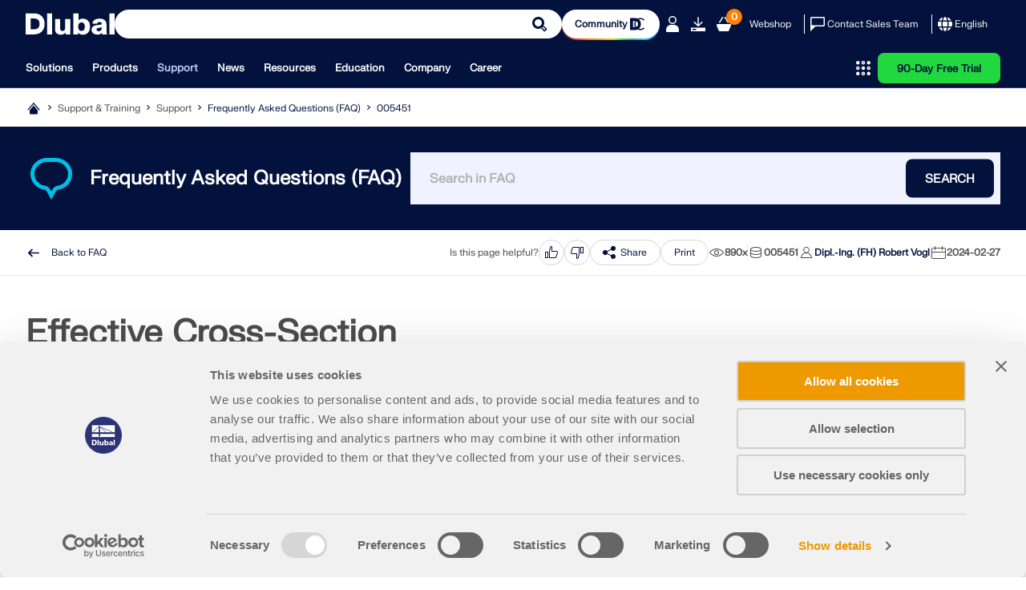

--- FILE ---
content_type: text/html; charset=utf-8
request_url: https://www.dlubal.com/en/support-and-learning/support/faq/005451
body_size: 23109
content:
<!DOCTYPE html>
<html lang="en" class="no-js">
<head>
    <!-- PageID: 3114 -->
<!--[if IE]><meta http-equiv="X-UA-Compatible" content="IE=edge"><![endif]-->
<meta charset="UTF-8">
<meta name="author" content="Dlubal Software">
<meta name="application-name" content="Dlubal Software">
<meta name="viewport" content="width=device-width, initial-scale=1.0, shrink-to-fit=no">

    <link rel="stylesheet" href="//cdn.jsdelivr.net/npm/@splidejs/splide@4.1.4/dist/css/splide.min.css" media="screen">
    <link rel="stylesheet" href="/assets/css/style.css?v=4b330282-08ec-4643-9f53-1c0bef758f8d" media="screen">
    <link rel="stylesheet" href="/assets/css/print.css?v=4b330282-08ec-4643-9f53-1c0bef758f8d" media="print">
    <link rel="stylesheet preload" href="/assets/fonts/FKgrotesk/FKGroteskNeue.woff2" as="font" type="font/woff2" crossorigin="anonymous">


    <script type="text/javascript" id="MathJax-script" src="https://cdn.jsdelivr.net/npm/mathjax@3/es5/tex-mml-chtml.js"></script>
    <link rel="preload" as="script" href="/assets/js/app.js?v=4b330282-08ec-4643-9f53-1c0bef758f8d">

<title>Effective Cross-Sections in RSECTION &#x2013; Calculation and Analysis of Steel and Aluminum Cross-Sections</title>
<meta name="description" content="In the RSECTION program, you can calculate effective cross-section properties for steel and aluminum cross-sections according to EN standards. Activate the &#x201C;Effective Sections&#x201D; add-on and use the" />
<meta name="keywords" content="Effective cross-section, Effective section, Effective section properties, Cold-formed section, Aluminum section" />
<meta name="robots" content="all,follow" />
<meta name="dl-page-id" content="3114" />
<meta name="dl-page-customid" content="5451" />
<meta name="dl-page-type" content="50" />
<meta name="dl-page-category" content="3" />
<meta name="dl-page-lang" content="en" />
<meta property="og:title" content="Effective Cross-Section" />
<meta property="og:description" content="Can I calculate the effective cross-section properties using RSECTION?&#xA;" />
<meta property="og:type" content="article" />
<meta property="og:site_name" content="Dlubal Software" />
<meta property="og:url" content="https://www.dlubal.com/en/support-and-learning/support/faq/005451" />
<meta property="og:image" content="https://www.dlubal.com/en/webimage/047650/5057059/47650_DE.png" />
<meta property="article:author" content="Dlubal Software" />
<meta property="article:published_time" content="2024-02-27T11:40:00.0000000" />
<meta property="article:modified_time" content="2026-01-13T10:07:16.2800000" />
<meta name="twitter:card" content="summary_large_image" />
<meta name="twitter:title" content="Effective Cross-Section" />
<meta name="twitter:description" content="Can I calculate the effective cross-section properties using RSECTION?&#xA;" />
<meta name="twitter:site" content="@dlubal_en" />
<meta name="twitter:image" content="https://www.dlubal.com/en/webimage/047650/5057059/47650_DE.png" />
<meta property="fb:app_id" content="527732318070111" />

    <link rel="canonical" href="https://www.dlubal.com/en/support-and-learning/support/faq/005451" />


        <link rel="alternate" hreflang="de" href="https://www.dlubal.com/de/support-und-schulungen/support/faq/005451" />
        <link rel="alternate" hreflang="en" href="https://www.dlubal.com/en/support-and-learning/support/faq/005451" />
        <link rel="alternate" hreflang="fr" href="https://www.dlubal.com/fr/support-et-formation/support/faq/005451" />
        <link rel="alternate" hreflang="es" href="https://www.dlubal.com/es/soporte-y-formacion/soporte/faq/005451" />
        <link rel="alternate" hreflang="pt" href="https://www.dlubal.com/pt/apoio-e-formacao/apoio/faq/005451" />
        <link rel="alternate" hreflang="it" href="https://www.dlubal.com/it/assistenza-e-formazione/supporto-tecnico/faq/005451" />
        <link rel="alternate" hreflang="cs" href="https://www.dlubal.com/cs/podpora-a-skoleni/podpora/faq/005451" />
        <link rel="alternate" hreflang="pl" href="https://www.dlubal.com/pl/pomoc-techniczna-szkolenia/pomoc-techniczna/faq/005451" />
        <link rel="alternate" hreflang="ru" href="https://www.dlubal.com/ru/podderzhka-i-obuchenije/podderzhka/faq/005451" />
        <link rel="alternate" hreflang="zh" href="https://www.dlubal.com/zh/support-and-learning/support/faq/005451" />
        <link rel="alternate" hreflang="x-default" href="https://www.dlubal.com/en/support-and-learning/support/faq/005451" />

<link rel="icon" type="image/svg+xml" href="/assets/img/favicons/favicon.svg?v=4b330282-08ec-4643-9f53-1c0bef758f8d">
<link rel="mask-icon" href="/assets/img/favicons/favicon-safari.svg?v=4b330282-08ec-4643-9f53-1c0bef758f8d" color="#03123d">
<link rel="apple-touch-icon" href="/assets/img/favicons/favicon_180-180.png?v=4b330282-08ec-4643-9f53-1c0bef758f8d">
<script src="/assets/js/lib.js?v=4b330282-08ec-4643-9f53-1c0bef758f8d" type="text/javascript"></script>
<script src="https://consent.cookiebot.com/uc.js" data-cbid="8c3fec4f-6684-4722-a55e-40c408e4e291"  type="text/javascript" async></script>

<!-- Google Tag Manager -->
<script type="text/plain" data-cookieconsent="statistics">
  (function(w,d,s,l,i){w[l]=w[l]||[];w[l].push({'gtm.start':
new Date().getTime(),event:'gtm.js'});var f=d.getElementsByTagName(s)[0],
j=d.createElement(s),dl=l!='dataLayer'?'&l='+l:'';j.async=true;j.src=
'https://www.googletagmanager.com/gtm.js?id='+i+dl;f.parentNode.insertBefore(j,f);
})(window,document,'script','dataLayer','GTM-W5S5FXT');
</script>
<!-- End Google Tag Manager -->
<!-- Schema Org  - automatically generated -->
<script type="application/ld+json">
{
 "@context": "https://schema.org",
 "@type": "FAQPage",
 "mainEntity": [{
     "@type": "Question",
    "name": "Can I calculate the effective cross-section properties using RSECTION?",
    "acceptedAnswer":
    {
        "@type": "Answer",
        "text": "In the RSECTION program, you can analyze general steel or aluminum cross-sections and determine the effective cross-section properties. For this, you need the Effective Sections program extension for RSECTION.Then, define the standard according to which the calculation should be performed. Currently, the following options are available:	 EN 1993-1-1 and EN 1993-1-5		 EN 1993-1-3 (Cold-formed)		 EN 1999-1-1 (Aluminum)	The effective cross-section properties depend on the internal forces of the cross-section. Therefore, create a load case and define one or more internal force constellations.After the calculation, the effective cross-section properties are displayed in the table. In the graphic, you can check the stresses on the effective cross-section.Once you have saved the cross-section, you can import it into RFEM or RSTAB to use it for further analyses.The webinar Determination of Section Properties and Stress Analysis in RSECTION shows the modeling and calculation of a cold-formed section.You can find further information there."
    }
 }]

}

</script>
<!-- End Schema Org -->




</head>
<body>
    



    <header class="header header--with-line"  data-crawl="false">
        <div class="container js-ng-link-target">
            

<div class="header__wrapper">
    
<div class="header__top js-header-top">
    <div class="header__top-wrapper">

        <div class="header__logo">
            <a href="/en" class="header__logo" target="_self" title="Back to Homepage">
                <div class="logo">
                    		<span class="icon-svg icon-svg--dlubal-logo" aria-hidden="true" >
			<svg class="icon-svg__svg" xmlns:xlink="http://www.w3.org/1999/xlink">
				<use xlink:href="/assets/img/bg/icons-svg.svg?v=4b330282-08ec-4643-9f53-1c0bef758f8d#icon-dlubal-logo" width="100%" height="100%" focusable="false" ></use>
			</svg>
		</span>

                </div>
            </a>
        </div>
        <div class="header__search js-header-search">
<form action="/en/search" method="get">                <div class="g-input">
                    <div class="g-input__wrapper">
                        <button type="submit" class="g-input__action g-input__action--search"></button>
                        <input type="text" class="g-input__input-box" name="search" placeholder="Model and Analyze – Proven Structural Engineering Software">
                    </div>
                </div>
</form>        </div>
        
            <div class="header__community-btn">
                <a href="https://community.dlubal.com/" target="_blank" class="g-btn g-btn--s">
                    <span>Community
</span>
                    		<span class="icon-svg icon-svg--i-dlubal-community_24-24" aria-hidden="true" >
			<svg class="icon-svg__svg" xmlns:xlink="http://www.w3.org/1999/xlink">
				<use xlink:href="/assets/img/bg/icons-svg.svg?v=4b330282-08ec-4643-9f53-1c0bef758f8d#icon-i-dlubal-community_24-24" width="100%" height="100%" focusable="false" ></use>
			</svg>
		</span>

                </a>
            </div>
        
        <div class="header__top-actions">
            <div class="action action--account js-account js-action-for-popup">
                <button type="button">
                    		<span class="icon-svg icon-svg--i-account-2_24-24" aria-hidden="true" >
			<svg class="icon-svg__svg" xmlns:xlink="http://www.w3.org/1999/xlink">
				<use xlink:href="/assets/img/bg/icons-svg.svg?v=4b330282-08ec-4643-9f53-1c0bef758f8d#icon-i-account-2_24-24" width="100%" height="100%" focusable="false" ></use>
			</svg>
		</span>

                </button>
                <div class="pop-up js-pop-up">
                        <div class="wrapper b-account b-account--unsigned">
                            

<div class="b-sign-in-form" id="loginform_20d9654d33e043b9a1424c593ee394a7">
    
    
    
    <div class="text--dark_blue f-fkgrotesk-eb--16 u-m__b--16">Sign in to your account</div>
    <p>Sign up for the Dlubal Extranet to get most of the software and have exclusive access to your personal data.</p>
    <div class="u-m__b--16">
        

<div class="g-input  ">
    <label for="loginformUsername_c1cecb624c044dac86a5cdb577d41e28" class="g-input__caption text--grey_30 f-fkgrotesk-sb--12 u-m__b--04">
        E-mail

        
    </label>
    <div class="g-input__wrapper u-m__b--04">
        <input class="g-input__input-box bg--egyptian_6 f-fkgrotesk-r--15" id="loginformUsername_c1cecb624c044dac86a5cdb577d41e28" name="inp_login_username" type="email" value="" />
    </div>
</div>

    </div>
    <div class="u-m__b--16">
        

<div class="g-input  ">
    <label for="loginformPassword_a10b651b25054019945193b68cb22b65" class="g-input__caption text--grey_30 f-fkgrotesk-sb--12 u-m__b--04">
        Password

        <a href="/en/extranet/request-new-password" target="_self" class="g-input__right-info text--dark_blue">Reset Password</a>
    </label>
    <div class="g-input__wrapper u-m__b--04">
        <input class="g-input__input-box bg--egyptian_6 f-fkgrotesk-r--15 js-password" id="loginformPassword_a10b651b25054019945193b68cb22b65" name="inp_login_password" type="password" value="" />
            <button type="button" class="g-input__action g-input__action--password js-password-button"></button>
    </div>
</div>

    </div>
    <button type="button"class="g-btn g-btn--upper g-btn--p-7-5 text--white bg--dark_blue"data-js-api="{&quot;url&quot;:&quot;/en/api/extranet/login&quot;,&quot;data&quot;:{&quot;formctrlid&quot;:&quot;loginform_20d9654d33e043b9a1424c593ee394a7&quot;,&quot;username&quot;:&quot;#loginformUsername_c1cecb624c044dac86a5cdb577d41e28&quot;,&quot;password&quot;:&quot;#loginformPassword_a10b651b25054019945193b68cb22b65&quot;,&quot;submit&quot;:&quot;1&quot;,&quot;nowrap&quot;:&quot;1&quot;,&quot;successreturnurl&quot;:&quot;/en/extranet/my-account&quot;}}">Login</button>
    <div class="b-sign-in-form__info-block f-fkgrotesk-sb--12 text--grey_30">
        <a href="/en/extranet/create-new-account-1" target="_self" class="g-btn g-btn--p-7-5 g-btn--upper text--dark_blue bg--white brdr--dark_blue u-m__t--12 u-m__b--32">Create Account</a>
    </div>
    <div class="b-sign-in-form__info-block f-fkgrotesk-sb--13 text--grey_30">
        By signing-in you agree to <a href="/en/legal-notice/privacy-policy-basic-information">Dlubal Conditions of Use & Sale</a>. Please see our Privacy Notice, our Cookies Notice.
    </div>
</div>
                        </div>
                </div>
            </div>

            <div class="action only-desktop">
                <a href="/en/downloads-and-information/free-trial-version/download-trial-version" target="_self" title="90-Day Free Trial" class="no-underline">
                    		<span class="icon-svg icon-svg--i-downloads_24-24" aria-hidden="true" >
			<svg class="icon-svg__svg" xmlns:xlink="http://www.w3.org/1999/xlink">
				<use xlink:href="/assets/img/bg/icons-svg.svg?v=4b330282-08ec-4643-9f53-1c0bef758f8d#icon-i-downloads_24-24" width="100%" height="100%" focusable="false" ></use>
			</svg>
		</span>

                </a>
            </div>
            <div class="action">
                <a class="no-underline" href="/en/webshop/shopping-cart" target="_self">
                    <span class="counter f-fkgrotesk-b--12">
                        <span id="basket-total-items">0</span>
                    </span>
                    		<span class="icon-svg icon-svg--i-webshop_24-24" aria-hidden="true" >
			<svg class="icon-svg__svg" xmlns:xlink="http://www.w3.org/1999/xlink">
				<use xlink:href="/assets/img/bg/icons-svg.svg?v=4b330282-08ec-4643-9f53-1c0bef758f8d#icon-i-webshop_24-24" width="100%" height="100%" focusable="false" ></use>
			</svg>
		</span>

                </a>
            </div>
            <div class="action action--btn only-desktop">
                <a class="no-underline" href="/en/webshop" target="_self">Webshop</a>
            </div>
            <span class="separator only-desktop"></span>
            <div class="action action--btn-icon only-desktop">
                <a href="/en/support-and-learning/sales/contact-our-sales-team" target="_self" class="no-underline">
                    		<span class="icon-svg icon-svg--i-message_24-24" aria-hidden="true" >
			<svg class="icon-svg__svg" xmlns:xlink="http://www.w3.org/1999/xlink">
				<use xlink:href="/assets/img/bg/icons-svg.svg?v=4b330282-08ec-4643-9f53-1c0bef758f8d#icon-i-message_24-24" width="100%" height="100%" focusable="false" ></use>
			</svg>
		</span>

                    <span>Contact Sales Team</span>
                </a>
            </div>
            <span class="separator only-desktop"></span>
            

<div class="action action--language-switcher action--btn-icon js-language-switcher js-action-for-popup">
    <button type="button" class="no-underline">
        		<span class="icon-svg icon-svg--i-globe_24-24" aria-hidden="true" >
			<svg class="icon-svg__svg" xmlns:xlink="http://www.w3.org/1999/xlink">
				<use xlink:href="/assets/img/bg/icons-svg.svg?v=4b330282-08ec-4643-9f53-1c0bef758f8d#icon-i-globe_24-24" width="100%" height="100%" focusable="false" ></use>
			</svg>
		</span>

        <span>English</span>
        		<span class="icon-svg icon-svg--i-arrow-2_32-32" aria-hidden="true" >
			<svg class="icon-svg__svg" xmlns:xlink="http://www.w3.org/1999/xlink">
				<use xlink:href="/assets/img/bg/icons-svg.svg?v=4b330282-08ec-4643-9f53-1c0bef758f8d#icon-i-arrow-2_32-32" width="100%" height="100%" focusable="false" ></use>
			</svg>
		</span>

    </button>
    <div class="pop-up js-pop-up">
        <div class="wrapper b-language-sw">
            <div class="title">Language</div>
            <ul>
                    <li class="">
                        <a href="/de/support-und-schulungen/support/faq/005451" target="_self">Deutsch</a>
                    </li>
                    <li class=" active">
                        <a href="/en/support-and-learning/support/faq/005451" target="_self">English</a>
                    </li>
                    <li class="">
                        <a href="/fr/support-et-formation/support/faq/005451" target="_self">Français</a>
                    </li>
                    <li class="">
                        <a href="/es/soporte-y-formacion/soporte/faq/005451" target="_self">Español</a>
                    </li>
                    <li class="">
                        <a href="/pt/apoio-e-formacao/apoio/faq/005451" target="_self">Português</a>
                    </li>
                    <li class="">
                        <a href="/it/assistenza-e-formazione/supporto-tecnico/faq/005451" target="_self">Italiano</a>
                    </li>
                    <li class="">
                        <a href="/cs/podpora-a-skoleni/podpora/faq/005451" target="_self">Česky</a>
                    </li>
                    <li class="">
                        <a href="/pl/pomoc-techniczna-szkolenia/pomoc-techniczna/faq/005451" target="_self">Polski</a>
                    </li>
                    <li class="">
                        <a href="/ru/podderzhka-i-obuchenije/podderzhka/faq/005451" target="_self">Pусский</a>
                    </li>
                    <li class="">
                        <a href="/zh/support-and-learning/support/faq/005451" target="_self">中文(简体)</a>
                    </li>
            </ul>
        </div>
    </div>
</div>

            <div class="action action--burger only-mobile">
                <button type="button" class="js-burger-button">
                    		<span class="icon-svg icon-svg--i-burger_24-24" aria-hidden="true" >
			<svg class="icon-svg__svg" xmlns:xlink="http://www.w3.org/1999/xlink">
				<use xlink:href="/assets/img/bg/icons-svg.svg?v=4b330282-08ec-4643-9f53-1c0bef758f8d#icon-i-burger_24-24" width="100%" height="100%" focusable="false" ></use>
			</svg>
		</span>

                    		<span class="icon-svg icon-svg--i-cross-24_24" aria-hidden="true" >
			<svg class="icon-svg__svg" xmlns:xlink="http://www.w3.org/1999/xlink">
				<use xlink:href="/assets/img/bg/icons-svg.svg?v=4b330282-08ec-4643-9f53-1c0bef758f8d#icon-i-cross-24_24" width="100%" height="100%" focusable="false" ></use>
			</svg>
		</span>

                </button>
            </div>
        </div>
    </div>
</div>
    
<div class="header__bottom js-header-bottom">
    <div class="header__bottom-wrapper">
        <div class="header__nav">
    <nav class="m-main-navigation">
        <ul class="m-main-navigation__links">
            
                <li class="m-main-navigation__link">
                    <button class="js-menu-tab js-ng-link-target" >Solutions
</button>
                    <section class="m-main-navigation__content js-mobile-signpost js-menu-content">
                        <div class="content-wrapper">
                            <div class="content">
                                    
<div class="content__column js-ng-link-target" >
            <a href="/en/solutions/industries" target="_self" class="title">Industries
</a>
        
        <div class="text-wrapper">
            
        
            
                    
                        <ul>
                                <li class="js-ng-link-target"  >
                                        <a href="/en/solutions/industries/reinforced-concrete-structures" target="_self">Reinforced Concrete Structures
</a>
                                </li>
                                <li class="js-ng-link-target"  >
                                        <a href="/en/solutions/industries/prestressed-concrete-structures" target="_self">Prestressed Concrete Structures
</a>
                                </li>
                                <li class="js-ng-link-target"  >
                                        <a href="/en/solutions/industries/steel-structures" target="_self">Steel Structures
</a>
                                </li>
                                <li class="js-ng-link-target"  >
                                        <a href="/en/solutions/industries/timber-and-wood-structures" target="_self">Timber and Wood Structures
</a>
                                </li>
                                <li class="js-ng-link-target"  >
                                        <a href="/en/solutions/industries/masonry-structures" target="_self">Masonry Structures
</a>
                                </li>
                                <li class="js-ng-link-target"  >
                                        <a href="/en/solutions/industries/aluminum-lightweight-structures" target="_self">Aluminum and Lightweight Structures
</a>
                                </li>
                                <li class="js-ng-link-target"  >
                                        <a href="/en/solutions/industries/buildings" target="_self">Buildings
</a>
                                </li>
                                <li class="js-ng-link-target"  >
                                        <a href="/en/solutions/industries/industrial-structures-and-plants" target="_self">Industrial Structures and Plants
</a>
                                </li>
                                <li class="js-ng-link-target"  >
                                        <a href="/en/solutions/industries/piping-systems" target="_self">Pipelines
</a>
                                </li>
                                <li class="js-ng-link-target"  >
                                        <a href="/en/solutions/industries/structural-bridge-analysis-software" target="_self">Bridge Structures
</a>
                                </li>
                                <li class="js-ng-link-target"  >
                                        <a href="/en/solutions/industries/cranes-and-craneways" target="_self">Cranes and Craneways
</a>
                                </li>
                                <li class="js-ng-link-target"  >
                                        <a href="/en/solutions/industries/analysis-and-design-software-for-towers-and-masts" target="_self">Towers and Masts
</a>
                                </li>
                                <li class="js-ng-link-target"  >
                                        <a href="/en/solutions/industries/structural-glass-analysis-and-design-software" target="_self">Glass Structures
</a>
                                </li>
                                <li class="js-ng-link-target"  >
                                        <a href="/en/solutions/industries/analysis-and-design-software-for-tensile-membrane-structures" target="_self">Tensile Membrane Structures
</a>
                                </li>
                                <li class="js-ng-link-target" data-hidden="true" >
                                        <a href="/en/solutions/industries/analysis-and-design-software-for-cable-and-tensile-structures" target="_self">Cable and Tensile Structures
</a>
                                </li>
                                <li class="js-ng-link-target" data-hidden="true" >
                                        <a href="/en/solutions/industries/analysis-and-design-software-for-laminate-and-sandwich-structures" target="_self">Laminate and Sandwich Structures
</a>
                                </li>
                                <li class="js-ng-link-target" data-hidden="true" >
                                        <a href="/en/solutions/industries/temporary-structures" target="_self">Temporary Structures
</a>
                                </li>
                                <li class="js-ng-link-target" data-hidden="true" >
                                        <a href="/en/solutions/industries/analysis-and-design-software-for-scaffolding-and-rack-structures" target="_self">Scaffolding and Rack Structures
</a>
                                </li>
                                <li class="js-ng-link-target" data-hidden="true" >
                                        <a href="/en/solutions/industries/offshore-structural-analysis-software" target="_self">Offshore Structures
</a>
                                </li>
                                <li class="js-ng-link-target" data-hidden="true" >
                                        <a href="/en/solutions/industries/analysis-and-design-software-for-silos-and-storage-tanks" target="_self">Silos and Storage Tanks
</a>
                                </li>
                                <li class="js-ng-link-target" data-hidden="true" >
                                        <a href="/en/solutions/industries/renewable-energy-structures" target="_self">Renewable Energy Plants
</a>
                                </li>
                                <li class="js-ng-link-target" data-hidden="true" >
                                        <a href="/en/solutions/industries/solar-structures-and-mounting-systems" target="_self">Solar Structures & Mounting Systems
</a>
                                </li>
                                <li class="js-ng-link-target" data-hidden="true" >
                                        <a href="/en/solutions/industries/shipbuilding-floating-bodies" target="_self">Shipbuilding and Floating Bodies
</a>
                                </li>
                                <li class="js-ng-link-target" data-hidden="true" >
                                        <a href="/en/solutions/industries/conveyor-structures" target="_self">Conveyor Structures
</a>
                                </li>
                                <li class="js-ng-link-target" data-hidden="true" >
                                        <a href="/en/solutions/industries/drilling-structures" target="_self">Drilling Structures
</a>
                                </li>
                                <li class="js-ng-link-target" data-hidden="true" >
                                        <a href="/en/solutions/industries/analysis-and-design-software-for-swimming-pools" target="_self">Swimming Pools and Water Parks
</a>
                                </li>
                                <li class="js-ng-link-target" data-hidden="true" >
                                        <a href="/en/solutions/industries/container-structures" target="_self">Container Structures
</a>
                                </li>
                                <li class="js-ng-link-target" data-hidden="true" >
                                        <a href="/en/solutions/industries/drilled-pile-foundations" target="_self">Drilled Pile Foundations
</a>
                                </li>
                                <li class="js-ng-link-target" data-hidden="true" >
                                        <a href="/en/solutions/industries/analysis-and-design-software-for-stairways" target="_self">Staircase Structures
</a>
                                </li>
                                <li class="js-ng-link-target" data-hidden="true" >
                                        <a href="/en/solutions/industries/power-plants" target="_self">Power Plants
</a>
                                </li>
                                <li class="js-ng-link-target" data-hidden="true" >
                                        <a href="/en/solutions/industries/hydraulic-steel-engineering" target="_self">Hydraulic Steel Engineering
</a>
                                </li>
                                <li class="js-ng-link-target" data-hidden="true" >
                                        <a href="/en/solutions/industries/fea-software-mechanical-engineering" target="_self">Mechanical Engineering
</a>
                                </li>
                                <li class="js-ng-link-target" data-hidden="true" >
                                        <a href="/en/solutions/industries/pneumatic-structures" target="_self">Pneumatic Structures
</a>
                                </li>
                        </ul>
                        
                            <button class="show-more-button" data-text-hidden="Show Less" data-text-shown="Show More">
                                		<span class="icon-svg icon-svg--i-circle-plus_24-24 plus" aria-hidden="true" >
			<svg class="icon-svg__svg" xmlns:xlink="http://www.w3.org/1999/xlink">
				<use xlink:href="/assets/img/bg/icons-svg.svg?v=4b330282-08ec-4643-9f53-1c0bef758f8d#icon-i-circle-plus_24-24" width="100%" height="100%" focusable="false" ></use>
			</svg>
		</span>

                                		<span class="icon-svg icon-svg--i-circle-minus_24-24 minus" aria-hidden="true" >
			<svg class="icon-svg__svg" xmlns:xlink="http://www.w3.org/1999/xlink">
				<use xlink:href="/assets/img/bg/icons-svg.svg?v=4b330282-08ec-4643-9f53-1c0bef758f8d#icon-i-circle-minus_24-24" width="100%" height="100%" focusable="false" ></use>
			</svg>
		</span>

                                <span>
                                    <strong>Show More</strong>
                                </span>
                            </button>
                        
                    
            
        </div>
</div>

                                    
<div class="content__column js-ng-link-target" >
            <a href="/en/solutions/application-areas" target="_self" class="title">Application Areas
</a>
        
        <div class="text-wrapper">
            
        
            
                    
                        <ul>
                                <li class="js-ng-link-target"  >
                                        <a href="/en/solutions/application-areas/structural-engineering" target="_self">Structural Engineering
</a>
                                </li>
                                <li class="js-ng-link-target"  >
                                        <a href="/en/solutions/application-areas/finite-element-analysis-fea-software" target="_self">Finite Element Analysis (FEA)
</a>
                                </li>
                                <li class="js-ng-link-target"  >
                                        <a href="/en/solutions/application-areas/wind-simulation-and-wind-load-generation" target="_self">Wind Simulation and Wind Load Generation
</a>
                                </li>
                                <li class="js-ng-link-target"  >
                                        <a href="/en/solutions/application-areas/stress-analysis-software" target="_self">Stress Analysis
</a>
                                </li>
                                <li class="js-ng-link-target"  >
                                        <a href="/en/solutions/application-areas/nonlinear-structural-analysis-software" target="_self">Nonlinear Analysis
</a>
                                </li>
                                <li class="js-ng-link-target"  >
                                        <a href="/en/solutions/application-areas/stability-analysis-software" target="_self">Stability Analysis
</a>
                                </li>
                                <li class="js-ng-link-target"  >
                                        <a href="/en/solutions/application-areas/nonlinear-buckling-analysis-software" target="_self">Nonlinear Buckling Analysis
</a>
                                </li>
                                <li class="js-ng-link-target"  >
                                        <a href="/en/solutions/application-areas/warping-torsion-analysis-software" target="_self">Warping Torsion Analysis
</a>
                                </li>
                                <li class="js-ng-link-target"  >
                                        <a href="/en/solutions/application-areas/dynamic-and-seismic-analysis-software" target="_self">Dynamic and Seismic Analysis
</a>
                                </li>
                                <li class="js-ng-link-target"  >
                                        <a href="/en/solutions/application-areas/nonlinear-dynamic-analysis-software" target="_self">Nonlinear Dynamic Analysis
</a>
                                </li>
                                <li class="js-ng-link-target"  >
                                        <a href="/en/solutions/application-areas/pushover-analysis-software" target="_self">Pushover Analysis
</a>
                                </li>
                                <li class="js-ng-link-target"  >
                                        <a href="/en/solutions/application-areas/form-finding-software-for-cable-and-membrane-structures" target="_self">Form-Finding and Cutting Patterns
</a>
                                </li>
                                <li class="js-ng-link-target"  >
                                        <a href="/en/products/rfem-fea-software/add-ons-for-rfem-6/connections/steel-joints/steel-joints-input" target="_self">Steel Joints
</a>
                                </li>
                                <li class="js-ng-link-target"  >
                                        <a href="/en/solutions/application-areas/building-information-modeling-bim/what-is-bim" target="_self">BIM Planning
</a>
                                </li>
                                <li class="js-ng-link-target" data-hidden="true" >
                                        <a href="/en/solutions/application-areas/cold-formed-sections-software" target="_self">Cold-Formed Sections
</a>
                                </li>
                                <li class="js-ng-link-target" data-hidden="true" >
                                        <a href="/en/solutions/application-areas/software-for-soil-structure-interaction" target="_self">Soil-Structure Interaction
</a>
                                </li>
                                <li class="js-ng-link-target" data-hidden="true" >
                                        <a href="/en/solutions/application-areas/software-for-facade-analysis" target="_self">Facade Analysis
</a>
                                </li>
                                <li class="js-ng-link-target" data-hidden="true" >
                                        <a href="/en/solutions/application-areas/software-for-foundations-and-foundation-engineering" target="_self">Foundations and Foundation Engineering
</a>
                                </li>
                                <li class="js-ng-link-target" data-hidden="true" >
                                        <a href="/en/solutions/application-areas/software-for-construction-stages" target="_self">Construction Stages
</a>
                                </li>
                                <li class="js-ng-link-target" data-hidden="true" >
                                        <a href="/en/solutions/application-areas/software-for-fire-resistance" target="_self">Fire Resistance
</a>
                                </li>
                        </ul>
                        
                            <button class="show-more-button" data-text-hidden="Show Less" data-text-shown="Show More">
                                		<span class="icon-svg icon-svg--i-circle-plus_24-24 plus" aria-hidden="true" >
			<svg class="icon-svg__svg" xmlns:xlink="http://www.w3.org/1999/xlink">
				<use xlink:href="/assets/img/bg/icons-svg.svg?v=4b330282-08ec-4643-9f53-1c0bef758f8d#icon-i-circle-plus_24-24" width="100%" height="100%" focusable="false" ></use>
			</svg>
		</span>

                                		<span class="icon-svg icon-svg--i-circle-minus_24-24 minus" aria-hidden="true" >
			<svg class="icon-svg__svg" xmlns:xlink="http://www.w3.org/1999/xlink">
				<use xlink:href="/assets/img/bg/icons-svg.svg?v=4b330282-08ec-4643-9f53-1c0bef758f8d#icon-i-circle-minus_24-24" width="100%" height="100%" focusable="false" ></use>
			</svg>
		</span>

                                <span>
                                    <strong>Show More</strong>
                                </span>
                            </button>
                        
                    
            
        </div>
</div>

                                    
<div class="content__column js-ng-link-target" >
            <a href="/en/solutions/standards/eurocodes" target="_self" class="title">Standards
</a>
        
        <div class="text-wrapper">
            
        
            
                    
                        <ul>
                                <li class="js-ng-link-target"  >
                                        <a href="/en/solutions/standards/eurocodes" target="_self">Eurocodes (EC)
</a>
                                </li>
                                <li class="js-ng-link-target"  >
                                        <a href="/en/solutions/standards/german-standards-din" target="_self">German Standards (DIN)
</a>
                                </li>
                                <li class="js-ng-link-target"  >
                                        <a href="/en/solutions/standards/british-standards" target="_self">British Standards (BS EN, BS)
</a>
                                </li>
                                <li class="js-ng-link-target"  >
                                        <a href="/en/solutions/standards/italian-standards-ntc" target="_self">Italian Standards (NTC)
</a>
                                </li>
                                <li class="js-ng-link-target"  >
                                        <a href="/en/solutions/standards/us-standards" target="_self">US Standards
</a>
                                </li>
                                <li class="js-ng-link-target"  >
                                        <a href="/en/solutions/standards/canadian-standards-csa" target="_self">Canadian Standards (CSA)
</a>
                                </li>
                                <li class="js-ng-link-target"  >
                                        <a href="/en/solutions/standards/australian-standards-as" target="_self">Australian Standards (AS)
</a>
                                </li>
                                <li class="js-ng-link-target"  >
                                        <a href="/en/solutions/standards/swiss-standards-sia" target="_self">Swiss Standards (SIA)
</a>
                                </li>
                                <li class="js-ng-link-target"  >
                                        <a href="/en/solutions/standards/chinese-standards-gb" target="_self">Chinese Standards (GB, HK)
</a>
                                </li>
                                <li class="js-ng-link-target"  >
                                        <a href="/en/solutions/standards/indian-standards-is" target="_self">Indian Standards (IS)
</a>
                                </li>
                                <li class="js-ng-link-target"  >
                                        <a href="/en/solutions/standards/mexican-standards" target="_self">Mexican Standards (RCDF, CFE Sismo 15)
</a>
                                </li>
                                <li class="js-ng-link-target"  >
                                        <a href="/en/solutions/standards/russian-standards-sp" target="_self">Russian Standards (SP)
</a>
                                </li>
                                <li class="js-ng-link-target"  >
                                        <a href="/en/solutions/standards/south-african-standards" target="_self">South African Standards (SANS)
</a>
                                </li>
                                <li class="js-ng-link-target"  >
                                        <a href="/en/solutions/standards/brazilian-standards" target="_self">Brazilian Standards (NBR)
</a>
                                </li>
                        </ul>
                        
                    
            
        </div>
</div>

                                    
<div class="content__column js-ng-link-target" >
            <a href="/en/solutions/online-services/snow-wind-seismic-load-maps" target="_self" class="title">Online Services
</a>
        
        <div class="text-wrapper">
            
        
            
                    
                        <ul class="links-with-icon">
                                <li class="js-ng-link-target"  >
                                        <a href="/en/solutions/online-services/snow-wind-seismic-load-maps" target="_self">
                                            





    <img src="/en/webimage/059247/4853222/Frame_1000007602.svg?mw=80&amp;hash=52c113f72527f39363ec1334bb1de6b703b6aedf" loading="lazy" alt="Geo-Zone Tool Top Menu Icon"  width="33" height="32"  />
    <noscript>
        <img src="/en/webimage/059247/4853222/Frame_1000007602.svg?mw=80&amp;hash=52c113f72527f39363ec1334bb1de6b703b6aedf" alt="Geo-Zone Tool Top Menu Icon"  width="33" height="32" />
    </noscript>

                                            <span>Snow Load, Wind Speed, and Seismic Load Maps
</span>
                                        </a>
                                </li>
                                <li class="js-ng-link-target"  >
                                        <a href="/en/solutions/online-services/cloud-calculations" target="_self">
                                            





    <img src="/en/webimage/059248/4853227/cloud-menu.svg?mw=80&amp;hash=a414d395c42ee34ec35936f6d93281491e31021e" loading="lazy" alt="Cloud Calculation Icon"  width="33" height="32"  />
    <noscript>
        <img src="/en/webimage/059248/4853227/cloud-menu.svg?mw=80&amp;hash=a414d395c42ee34ec35936f6d93281491e31021e" alt="Cloud Calculation Icon"  width="33" height="32" />
    </noscript>

                                            <span>Cloud Calculations
</span>
                                        </a>
                                </li>
                                <li class="js-ng-link-target"  >
                                        <a href="/en/solutions/online-services/structural-analysis-wiki" target="_self">
                                            





    <img src="/en/webimage/059249/4853228/wiki-menu.svg?mw=80&amp;hash=28d5b26b57100c7f3408175c61d2d9e5ffc620ba" loading="lazy" alt="Structural Analysis Wiki Icon"  width="33" height="32"  />
    <noscript>
        <img src="/en/webimage/059249/4853228/wiki-menu.svg?mw=80&amp;hash=28d5b26b57100c7f3408175c61d2d9e5ffc620ba" alt="Structural Analysis Wiki Icon"  width="33" height="32" />
    </noscript>

                                            <span>Structural Analysis Wiki
</span>
                                        </a>
                                </li>
                                <li class="js-ng-link-target"  >
                                        <a href="https://www.dlubal.com/en-US/cross-section-properties/" target="_blank">
                                            





    <img src="/en/webimage/059250/4853229/cross-section-menu.svg?mw=80&amp;hash=e9d703eb1f51b64224661cddea0c55011a95abf7" loading="lazy" alt="Cross-Section Properties of Steel and Timber Sections Icon"  width="33" height="32"  />
    <noscript>
        <img src="/en/webimage/059250/4853229/cross-section-menu.svg?mw=80&amp;hash=e9d703eb1f51b64224661cddea0c55011a95abf7" alt="Cross-Section Properties of Steel and Timber Sections Icon"  width="33" height="32" />
    </noscript>

                                            <span>Cross-Section Properties of Steel Cross-Sections
</span>
                                        </a>
                                </li>
                        </ul>
                        
                    
            
        </div>
</div>

                            </div>
                            
                                <div class="banners">
                                    <div class="s-menu-banner-set">
                                            <div class="s-menu-banner bg--primary_dark_blue js-ng-link-target" >
                                                <div class="s-menu-banner__content">
                                                        <a href="/en/solutions/industries/solar-structures-and-mounting-systems" target="_self" class="s-menu-banner__title">
                                                            Structural Design for Solar Systems

                                                        </a>
                                                    
                                                        <div class="s-menu-banner__caption">
                                                            <p>Dlubal Software helps you create and verify any solar mounting system. Work efficiently with steel, aluminum, and concrete structures in a single environment.</p>

                                                        </div>
                                                    
                                                    <a href="/en/solutions/industries/solar-structures-and-mounting-systems" target="_self" class="s-menu-banner__button u-text-uppercase no-underline">Explore Tools</a>
                                                </div>
                                                <div class="s-menu-banner__image">
                                                    





    <img src="/en/webimage/059256/4853279/Frame_1000008316.png?mw=800&amp;hash=b1d6589f81d8cefe2e59857bd1eb8469ec07a53e" loading="lazy" alt="Solar Structures" class="u-hide-for-tablet-and-mobile"  width="800" height="269"  />
    <noscript>
        <img src="/en/webimage/059256/4853279/Frame_1000008316.png?mw=800&amp;hash=b1d6589f81d8cefe2e59857bd1eb8469ec07a53e" alt="Solar Structures" class="u-hide-for-tablet-and-mobile"  width="800" height="269" />
    </noscript>

                                                    





    <img src="/en/webimage/059451/4874796/Frame_1000008635.png?mw=800&amp;hash=a485fc17abb9c15e52d9da87c77656139a91be9e" loading="lazy" alt="Solar Structures | Mobile Version" class="u-hide-for-desktop"  width="358" height="195"  />
    <noscript>
        <img src="/en/webimage/059451/4874796/Frame_1000008635.png?mw=800&amp;hash=a485fc17abb9c15e52d9da87c77656139a91be9e" alt="Solar Structures | Mobile Version" class="u-hide-for-desktop"  width="358" height="195" />
    </noscript>

                                                </div>
                                            </div>
                                            <div class="s-menu-banner bg--primary_dark_blue js-ng-link-target" >
                                                <div class="s-menu-banner__content">
                                                        <a href="/en/products/dlubal-api/api-service" target="_self" class="s-menu-banner__title">
                                                            Dlubal API

                                                        </a>
                                                    
                                                        <div class="s-menu-banner__caption">
                                                            <p>The new Dlubal API service (gRPC) provides you with a flexible interface to the structural analysis software based on Python and C#, with direct access to the entire Dlubal product range.</p>

                                                        </div>
                                                    
                                                    <a href="/en/products/dlubal-api/api-service" target="_self" class="s-menu-banner__button u-text-uppercase no-underline">Start With API</a>
                                                </div>
                                                <div class="s-menu-banner__image">
                                                    





    <img src="/en/webimage/059201/4850361/Frame_1000007539.png?mw=800&amp;hash=f70f9697fa3c6b3c2547acbdf79bd9e0c10b04d2" loading="lazy" alt="Background for the main menu banner API" class="u-hide-for-tablet-and-mobile"  width="800" height="275"  />
    <noscript>
        <img src="/en/webimage/059201/4850361/Frame_1000007539.png?mw=800&amp;hash=f70f9697fa3c6b3c2547acbdf79bd9e0c10b04d2" alt="Background for the main menu banner API" class="u-hide-for-tablet-and-mobile"  width="800" height="275" />
    </noscript>

                                                    





    <img src="/en/webimage/059201/4850361/Frame_1000007539.png?mw=800&amp;hash=f70f9697fa3c6b3c2547acbdf79bd9e0c10b04d2" loading="lazy" alt="Background for the main menu banner API" class="u-hide-for-desktop"  width="800" height="275"  />
    <noscript>
        <img src="/en/webimage/059201/4850361/Frame_1000007539.png?mw=800&amp;hash=f70f9697fa3c6b3c2547acbdf79bd9e0c10b04d2" alt="Background for the main menu banner API" class="u-hide-for-desktop"  width="800" height="275" />
    </noscript>

                                                </div>
                                            </div>
                                    </div>
                                </div>
                            
                            
                        </div>
                    </section>
                </li>
                <li class="m-main-navigation__link">
                    <button class="js-menu-tab js-ng-link-target" >Products
</button>
                    <section class="m-main-navigation__content m-main-navigation__content--mobile-menu-page js-menu-content">
                        <div class="content-wrapper">
                            <div class="content">
                                    
<div class="content__column js-ng-link-target" >
            <a href="/en/products/rfem-fea-software/rfem/what-is-rfem" target="_self" class="title">
                





    <img src="/en/webimage/054256/4224128/Group_3561.svg?mw=48&amp;hash=bfd7448d097682f4559c19f78f6a9f7eb558a51b" loading="lazy" alt="Icon representing RFEM 6, a finite element analysis software application."  width="48" height="48"  />
    <noscript>
        <img src="/en/webimage/054256/4224128/Group_3561.svg?mw=48&amp;hash=bfd7448d097682f4559c19f78f6a9f7eb558a51b" alt="Icon representing RFEM 6, a finite element analysis software application."  width="48" height="48" />
    </noscript>

                <span>RFEM 6
</span>
            </a>
        
            <a href="/en/products/rfem-fea-software/rfem/what-is-rfem" target="_self" class="subtitle">
                Only Structural Analysis and Design Software You Need for Your Projects

            </a>
        
        <div class="text-wrapper">
            
                <p>RFEM 6 serves as the basis of the modular program family and is used to define structures, materials, and actions for plate, wall, shell, and beam structures, as well as for solids and contact elements.
</p>
            
        <a href="/en/products/rfem-fea-software/rfem/what-is-rfem" target="_self" class="content-button no-underline">More Information</a>
        </div>
        
                <div class="text-wrapper">
                    <a href="/en/products/rfem-fea-software/add-ons-for-rfem-6" target="_self" class="addons__title">
                        





    <img src="/en/webimage/059192/4849646/Ico_Switch.svg?mw=80&amp;hash=a719e165e33f6b77bed3ef3906ca4dceed12ebe0" loading="lazy" alt="Add-on Switch Icon"  width="22" height="32"  />
    <noscript>
        <img src="/en/webimage/059192/4849646/Ico_Switch.svg?mw=80&amp;hash=a719e165e33f6b77bed3ef3906ca4dceed12ebe0" alt="Add-on Switch Icon"  width="22" height="32" />
    </noscript>

                        <span class="js-ng-link-target" >Add-ons
</span>
                    </a>
                    <ul class="addons__list">
                            <li class="js-ng-link-target" >
                                <a href="/en/products/rfem-fea-software/add-ons-for-rfem-6/additional-analyses" target="_self">Additional Analyses
</a>
                            </li>
                            <li class="js-ng-link-target" >
                                <a href="/en/products/rfem-fea-software/add-ons-for-rfem-6/dynamic-analysis" target="_self">Dynamic Analysis
</a>
                            </li>
                            <li class="js-ng-link-target" >
                                <a href="/en/products/rfem-fea-software/add-ons-for-rfem-6/special-solutions" target="_self">Special Solutions
</a>
                            </li>
                            <li class="js-ng-link-target" >
                                <a href="/en/products/rfem-fea-software/add-ons-for-rfem-6/design" target="_self">Design
</a>
                            </li>
                            <li class="js-ng-link-target" >
                                <a href="/en/products/rfem-fea-software/add-ons-for-rfem-6/connections/steel-joints/steel-joints-input" target="_self">Connections
</a>
                            </li>
                    </ul>
                </div>
        
</div>

                                    
<div class="content__column js-ng-link-target" >
            <a href="/en/products/rstab-frame-and-truss-structures/rstab-9/what-is-rstab" target="_self" class="title">
                





    <img src="/en/webimage/054257/4224432/Group_3562.svg?mw=48&amp;hash=3c25ad54c757adc28e967deb65bff48aff559340" loading="lazy" alt="RSTAB 9 Icon without borders"  width="48" height="48"  />
    <noscript>
        <img src="/en/webimage/054257/4224432/Group_3562.svg?mw=48&amp;hash=3c25ad54c757adc28e967deb65bff48aff559340" alt="RSTAB 9 Icon without borders"  width="48" height="48" />
    </noscript>

                <span>RSTAB 9
</span>
            </a>
        
            <a href="/en/products/rstab-frame-and-truss-structures/rstab-9/what-is-rstab" target="_self" class="subtitle">
                Iconic Frame and Truss Analysis Software

            </a>
        
        <div class="text-wrapper">
            
                <p>RSTAB 9 is a powerful analysis and design software for 3D beam, frame, or truss structure calculations, reflecting the current state of the art and helping structural engineers meet requirements in modern civil engineering.
</p>
            
        <a href="/en/products/rstab-frame-and-truss-structures/rstab-9/what-is-rstab" target="_self" class="content-button no-underline">More Information</a>
        </div>
        
                <div class="text-wrapper">
                    <a href="/en/products/rstab-frame-and-truss-structures/add-ons-for-rstab-9" target="_self" class="addons__title">
                        





    <img src="/en/webimage/059192/4849646/Ico_Switch.svg?mw=80&amp;hash=a719e165e33f6b77bed3ef3906ca4dceed12ebe0" loading="lazy" alt="Add-on Switch Icon"  width="22" height="32"  />
    <noscript>
        <img src="/en/webimage/059192/4849646/Ico_Switch.svg?mw=80&amp;hash=a719e165e33f6b77bed3ef3906ca4dceed12ebe0" alt="Add-on Switch Icon"  width="22" height="32" />
    </noscript>

                        <span class="js-ng-link-target" >Add-ons
</span>
                    </a>
                    <ul class="addons__list">
                            <li class="js-ng-link-target" >
                                <a href="/en/products/rstab-frame-and-truss-structures/add-ons-for-rstab-9/additional-analyses" target="_self">Additional Analysis
</a>
                            </li>
                            <li class="js-ng-link-target" >
                                <a href="/en/products/rstab-frame-and-truss-structures/add-ons-for-rstab-9/dynamic-analyses" target="_self">Dynamic Analysis
</a>
                            </li>
                            <li class="js-ng-link-target" >
                                <a href="/en/products/rstab-frame-and-truss-structures/add-ons-for-rstab-9/special-solutions/optimization-costs-co2-emission-estimation" target="_self">Special Solutions
</a>
                            </li>
                            <li class="js-ng-link-target" >
                                <a href="/en/products/rstab-frame-and-truss-structures/add-ons-for-rstab-9/design" target="_self">Design
</a>
                            </li>
                    </ul>
                </div>
        
</div>

                                    
<div class="content__column js-ng-link-target" >
            <a href="/en/products/cross-section-properties-software/rsection" target="_self" class="title">
                





    <img src="/en/webimage/054258/4224515/Group_3563.svg?mw=48&amp;hash=1166292f07332e351b09e247bd0717d6e8f0e4de" loading="lazy" alt="RSECTION 1 Icon without borders"  width="48" height="48"  />
    <noscript>
        <img src="/en/webimage/054258/4224515/Group_3563.svg?mw=48&amp;hash=1166292f07332e351b09e247bd0717d6e8f0e4de" alt="RSECTION 1 Icon without borders"  width="48" height="48" />
    </noscript>

                <span>RSECTION 1
</span>
            </a>
        
            <a href="/en/products/cross-section-properties-software/rsection" target="_self" class="subtitle">
                User-Defined Cross-Section Properties

            </a>
        
        <div class="text-wrapper">
            
                <p>RSECTION supports structural engineers by determining cross-section properties for a wide variety of cross-sections and allowing for subsequent stress analysis.
</p>
            
        <a href="/en/products/cross-section-properties-software/rsection" target="_self" class="content-button no-underline">More Information</a>
        </div>
        
</div>

                                    
<div class="content__column js-ng-link-target" >
            <a href="/en/products/stand-alone-programs/rwind" target="_self" class="title">
                





    <img src="/en/webimage/054259/4224562/Component_23.svg?mw=48&amp;hash=9ee19e9a494acac26eeeb296d2060f6bac631d71" loading="lazy" alt="RWIND 3 Icon without borders"  width="48" height="48"  />
    <noscript>
        <img src="/en/webimage/054259/4224562/Component_23.svg?mw=48&amp;hash=9ee19e9a494acac26eeeb296d2060f6bac631d71" alt="RWIND 3 Icon without borders"  width="48" height="48" />
    </noscript>

                <span>RWIND 3
</span>
            </a>
        
            <a href="/en/products/stand-alone-programs/rwind" target="_self" class="subtitle">
                CFD Software for Digital Wind Tunnels

            </a>
        
        <div class="text-wrapper">
            
                <p>RWIND 3 is a digital wind tunnel for simulating wind flows around any building geometry and for the calculation of the wind loads on their surfaces.
</p>
            
        <a href="/en/products/stand-alone-programs/rwind" target="_self" class="content-button no-underline">More Information</a>
        </div>
        
</div>

                                    
<div class="content__column js-ng-link-target" >
            <a href="/en/products/dlubal-api/api-service" target="_self" class="title">
                





    <img src="/en/webimage/059168/4848335/Name=API,_Background=White,_Icon_Type=Color.svg?mw=48&amp;hash=ddffa59a790ca40657d1a9c710ddbad79912cb71" loading="lazy" alt="API Icon"  width="48" height="48"  />
    <noscript>
        <img src="/en/webimage/059168/4848335/Name=API,_Background=White,_Icon_Type=Color.svg?mw=48&amp;hash=ddffa59a790ca40657d1a9c710ddbad79912cb71" alt="API Icon"  width="48" height="48" />
    </noscript>

                <span>Dlubal API
</span>
            </a>
        
            <a href="/en/products/dlubal-api/api-service" target="_self" class="subtitle">
                Your Gateway to Parametric Modeling and Automation

            </a>
        
        <div class="text-wrapper">
            
                <p>The new Dlubal API service (gRPC) provides you with a flexible interface to the structural analysis software based on Python and C#, with direct access to the entire Dlubal product range. Benefit from seamless and powerful integration into your Dlubal software—ideal for parametric modeling and complex optimization tasks.
</p>
            
        <a href="/en/products/dlubal-api/api-service" target="_self" class="content-button no-underline">Discover API</a>
        </div>
        
                <div class="text-wrapper">
                    <a href="/en/products/dlubal-api/api-documentation/index" target="_self" class="addons__title">
                        





    <img src="/en/webimage/059254/4853253/Group_1000004561.svg?mw=80&amp;hash=1f9fd1ffce418a0e85180486eb57d5e7878410c3" loading="lazy" alt="API Documentation"  width="16" height="18"  />
    <noscript>
        <img src="/en/webimage/059254/4853253/Group_1000004561.svg?mw=80&amp;hash=1f9fd1ffce418a0e85180486eb57d5e7878410c3" alt="API Documentation"  width="16" height="18" />
    </noscript>

                        <span class="js-ng-link-target" >API Documentation
</span>
                    </a>
                    <ul class="addons__list">
                            <li class="js-ng-link-target" >
                                <a href="/en/products/dlubal-api/api-documentation/index" target="_self">Index
</a>
                            </li>
                            <li class="js-ng-link-target" >
                                <a href="/en/products/dlubal-api/api-documentation/getting_started" target="_self">Getting Started
</a>
                            </li>
                            <li class="js-ng-link-target" >
                                <a href="/en/products/dlubal-api/api-documentation/api_applications" target="_self">Applications
</a>
                            </li>
                            <li class="js-ng-link-target" >
                                <a href="/en/products/dlubal-api/api-documentation/api_objects" target="_self">Model Objects
</a>
                            </li>
                            <li class="js-ng-link-target" >
                                <a href="/en/products/dlubal-api/api-documentation/subscriptions_and_pricing" target="_self">Subscriptions & Pricing
</a>
                            </li>
                            <li class="js-ng-link-target" >
                                <a href="/en/products/dlubal-api/api-documentation/examples" target="_self">Examples
</a>
                            </li>
                    </ul>
                </div>
        
</div>

                            </div>
                            
                                <div class="banners">
                                    <div class="s-menu-banner-set">
                                            <div class="s-menu-banner bg--primary_dark_blue js-ng-link-target" >
                                                <div class="s-menu-banner__content">
                                                        <a href="/en/products/rfem-fea-software/add-ons-for-rfem-6/connections/steel-joints/steel-joints-input" target="_self" class="s-menu-banner__title">
                                                            FEA for Steel Connections

                                                        </a>
                                                    
                                                        <div class="s-menu-banner__caption">
                                                            <p>Design and analyze steel connections using CBFEM, compliant with EN 1993‑1‑8 and AISC 360, fully integrated in RFEM 6 for faster, more accurate structural workflows.</p>

                                                        </div>
                                                    
                                                    <a href="/en/products/rfem-fea-software/add-ons-for-rfem-6/connections/steel-joints/steel-joints-input" target="_self" class="s-menu-banner__button u-text-uppercase no-underline">Learn More</a>
                                                </div>
                                                <div class="s-menu-banner__image">
                                                    





    <img src="/en/webimage/059257/4853280/steel-connections.png?mw=800&amp;hash=40e9974b5cb370d4d0203cc737f22d0c7022ca43" loading="lazy" alt="Steel Connections" class="u-hide-for-tablet-and-mobile"  width="800" height="269"  />
    <noscript>
        <img src="/en/webimage/059257/4853280/steel-connections.png?mw=800&amp;hash=40e9974b5cb370d4d0203cc737f22d0c7022ca43" alt="Steel Connections" class="u-hide-for-tablet-and-mobile"  width="800" height="269" />
    </noscript>

                                                    





    <img src="/en/webimage/059258/4853281/Frame_1000007883.png?mw=800&amp;hash=6ff4db7b2013aa739a327094fbf70494e4683055" loading="lazy" alt="Steel Connections" class="u-hide-for-desktop"  width="358" height="195"  />
    <noscript>
        <img src="/en/webimage/059258/4853281/Frame_1000007883.png?mw=800&amp;hash=6ff4db7b2013aa739a327094fbf70494e4683055" alt="Steel Connections" class="u-hide-for-desktop"  width="358" height="195" />
    </noscript>

                                                </div>
                                            </div>
                                            <div class="s-menu-banner bg--primary_dark_blue js-ng-link-target" >
                                                <div class="s-menu-banner__content">
                                                        <a href="https://community.dlubal.com" target="_blank" class="s-menu-banner__title">
                                                            Dlubal Community

                                                        </a>
                                                    
                                                        <div class="s-menu-banner__caption">
                                                            <p>This platform offers a space for technical inquiries, engaging discussions on structural analysis and design, feature suggestion, and direct interaction with the Dlubal team and fellow users.</p>

                                                        </div>
                                                    
                                                    <a href="https://community.dlubal.com" target="_blank" class="s-menu-banner__button u-text-uppercase no-underline">Join Now</a>
                                                </div>
                                                <div class="s-menu-banner__image">
                                                    





    <img src="/en/webimage/059200/4850252/Frame_1000007539.png?mw=800&amp;hash=f70f9697fa3c6b3c2547acbdf79bd9e0c10b04d2" loading="lazy" alt="Background for the Dlubal Community main menu banner" class="u-hide-for-tablet-and-mobile"  width="800" height="275"  />
    <noscript>
        <img src="/en/webimage/059200/4850252/Frame_1000007539.png?mw=800&amp;hash=f70f9697fa3c6b3c2547acbdf79bd9e0c10b04d2" alt="Background for the Dlubal Community main menu banner" class="u-hide-for-tablet-and-mobile"  width="800" height="275" />
    </noscript>

                                                    





    <img src="/en/webimage/059200/4850252/Frame_1000007539.png?mw=800&amp;hash=f70f9697fa3c6b3c2547acbdf79bd9e0c10b04d2" loading="lazy" alt="Background for the Dlubal Community main menu banner" class="u-hide-for-desktop"  width="800" height="275"  />
    <noscript>
        <img src="/en/webimage/059200/4850252/Frame_1000007539.png?mw=800&amp;hash=f70f9697fa3c6b3c2547acbdf79bd9e0c10b04d2" alt="Background for the Dlubal Community main menu banner" class="u-hide-for-desktop"  width="800" height="275" />
    </noscript>

                                                </div>
                                            </div>
                                    </div>
                                </div>
                            
                            
                                <div class="content-footer">
                                    <a href="/en/products/older-products/rfem-5/what-is-rfem-5" target="_self">Outdated Products
</a>
                                </div>
                            
                        </div>
                    </section>
                </li>
                <li class="m-main-navigation__link">
                    <button class="js-menu-tab opened js-ng-link-target" >Support
</button>
                    <section class="m-main-navigation__content js-mobile-signpost js-menu-content">
                        <div class="content-wrapper">
                            <div class="content">
                                    
<div class="content__column js-ng-link-target" >
            <a href="/en/support-and-learning/support/faq" target="_self" class="title">Support
</a>
        
        <div class="text-wrapper">
            
        
            
                    
                        <ul>
                                <li class="js-ng-link-target"  >
                                        <a href="/en/support-and-learning/support/faq" target="_self">Frequently Asked Questions (FAQ)
</a>
                                </li>
                                <li class="js-ng-link-target"  >
                                        <a href="/en/support-and-learning/support/knowledge-base" target="_self">Knowledge Base
</a>
                                </li>
                                <li class="js-ng-link-target"  >
                                        <a href="/en/support-and-learning/support/product-features" target="_self">Product Features
</a>
                                </li>
                                <li class="js-ng-link-target"  >
                                        <a href="/en/support-and-learning/support/licensing" target="_self">Licensing
</a>
                                </li>
                                <li class="js-ng-link-target"  >
                                        <a href="/en/support-and-learning/support/ask-individual-question" target="_self">Ask Individual Question
</a>
                                </li>
                                <li class="js-ng-link-target"  >
                                        <a href="/en/company/about-us/our-team/support" target="_self">Our Support Team
</a>
                                </li>
                                <li class="js-ng-link-target"  >
                                        <a href="/en/support-and-learning/support/submit-program-feature-or-idea" target="_self">Submit Program Feature or Idea
</a>
                                </li>
                                <li class="js-ng-link-target"  >
                                        <a href="/en/support-and-learning/support/faq/ftopic-11?f=_" target="_self">FAQ for Licensing &amp; Authorization&nbsp;
</a>
                                </li>
                                <li class="js-ng-link-target"  >
                                        <a href="/en/support-and-learning/support/report-problem-or-program-issue" target="_self">Report Problem or Program Issue
</a>
                                </li>
                                <li class="js-ng-link-target"  >
                                        <a href="/en/support-and-learning/support/program-updates" target="_self">Program Updates
</a>
                                </li>
                                <li class="js-ng-link-target"  >
                                        <a href="/en/support-and-learning/support/program-issues" target="_self">Program Issues
</a>
                                </li>
                                <li class="js-ng-link-target"  >
                                        <a href="/en/support-and-learning/support/formulas" target="_self">Formulas | Math is fun!
</a>
                                </li>
                        </ul>
                        
                    
            
        </div>
</div>

                                    
<div class="content__column js-ng-link-target" >
            <a href="/en/support-and-learning/learning/online-training" target="_self" class="title">Training
</a>
        
        <div class="text-wrapper">
            
        
            
                    
                        <ul>
                                <li class="js-ng-link-target"  >
                                        <a href="/en/products/rfem-fea-software/rfem/first-steps-with-rfem" target="_self">First Steps with RFEM
</a>
                                </li>
                                <li class="js-ng-link-target"  >
                                        <a href="/en/products/rstab-frame-and-truss-structures/rstab-9/first-steps-with-rstab" target="_self">First Steps with RSTAB
</a>
                                </li>
                                <li class="js-ng-link-target"  >
                                        <a href="/en/support-and-learning/learning/online-training" target="_self">Online Training
</a>
                                </li>
                                <li class="js-ng-link-target"  >
                                        <a href="/en/support-and-learning/learning/training-in-dlubal" target="_self">Training at Dlubal
</a>
                                </li>
                                <li class="js-ng-link-target"  >
                                        <a href="/en/support-and-learning/learning/individual-training" target="_self">Individual Training
</a>
                                </li>
                                <li class="js-ng-link-target"  >
                                        <a href="/en/support-and-learning/learning/videos" target="_self">Videos
</a>
                                </li>
                                <li class="js-ng-link-target"  >
                                        <a href="/en/support-and-learning/learning/e-learning-videos" target="_self">E-Learning Videos
</a>
                                </li>
                                <li class="js-ng-link-target"  >
                                        <a href="/en/support-and-learning/learning/webinars" target="_self">Webinars – Learn Online
</a>
                                </li>
                                <li class="js-ng-link-target"  >
                                        <a href="/en/support-and-learning/learning/online-courses" target="_self">Online Courses
</a>
                                </li>
                        </ul>
                        
                    
            
        </div>
</div>

                                    
<div class="content__column js-ng-link-target" >
            <a href="/en/support-and-learning/service/free-customer-support" target="_self" class="title">Service
</a>
        
        <div class="text-wrapper">
            
        
            
                    
                        <ul>
                                <li class="js-ng-link-target"  >
                                        <a href="/en/support-and-learning/service/free-customer-support" target="_self">Free Support / Service
</a>
                                </li>
                                <li class="js-ng-link-target"  >
                                        <a href="/en/support-and-learning/service/extranet-my-account" target="_self">Extranet | My Account
</a>
                                </li>
                                <li class="js-ng-link-target"  >
                                        <a href="/en/support-and-learning/service/project-support" target="_self">Project Support
</a>
                                </li>
                                <li class="js-ng-link-target"  >
                                        <a href="/en/support-and-learning/service/service-contract" target="_self">Service Contract
</a>
                                </li>
                                <li class="js-ng-link-target"  >
                                        <a href="/en/support-and-learning/service/geo-zones-tool-for-load-determination" target="_self">Geo-Zone Tool for Load Determination
</a>
                                </li>
                                <li class="js-ng-link-target"  >
                                        <a href="/en/support-and-learning/service/updates-and-upgrades" target="_self">Updates & Upgrades
</a>
                                </li>
                                <li class="js-ng-link-target"  >
                                        <a href="/en/support-and-learning/service/previous-program-versions" target="_self">Previous Program Versions
</a>
                                </li>
                        </ul>
                        
                    
            
        </div>
</div>

                                    
<div class="content__column js-ng-link-target" >
            <a href="/en/webshop" target="_self" class="title">Sales
</a>
        
        <div class="text-wrapper">
            
        
            
                    
                        <ul>
                                <li class="js-ng-link-target"  >
                                        <a href="/en/webshop" target="_self">Webshop
</a>
                                </li>
                                <li class="js-ng-link-target"  >
                                        <a href="/en/company/about-us/our-team/sales" target="_self">Our Sales Team
</a>
                                </li>
                                <li class="js-ng-link-target"  >
                                        <a href="/en/support-and-learning/sales/contact-our-sales-team" target="_self">Contact Our Sales Team
</a>
                                </li>
                                <li class="js-ng-link-target"  >
                                        <a href="/en/support-and-learning/sales/schedule-online-product-demo" target="_self">Schedule an online product demo
</a>
                                </li>
                                <li class="js-ng-link-target"  >
                                        <a href="/en/company/about-us/why-dlubal-software" target="_self">Why Dlubal Software
</a>
                                </li>
                        </ul>
                        
                    
            
        </div>
</div>

                                    
<div class="content__column js-ng-link-target" >
            <a href="/en/support-and-learning/ai-support/mia-your-ai-assistant" target="_self" class="title">AI Support Assistant
</a>
        
        <div class="text-wrapper">
            
        
            
                    
                        <ul>
                                <li class="js-ng-link-target"  >
                                        <a href="/en/support-and-learning/ai-support/mia-your-ai-assistant" target="_self">Mia – Your 24/7 AI Assistant
</a>
                                </li>
                                <li class="js-ng-link-target"  >
                                        <a href="/en/support-and-learning/ai-support/mia-your-ai-expert-for-structural-analysis" target="_self">Discover Your Personal AI Assistant
</a>
                                </li>
                        </ul>
                        
                    
            
        </div>
</div>

                            </div>
                            
                                <div class="banners">
                                    <div class="s-menu-banner-set">
                                            <div class="s-menu-banner bg--white js-ng-link-target" >
                                                <div class="s-menu-banner__content">
                                                        <a href="/en/support-and-learning/service/free-customer-support" target="_self" class="s-menu-banner__title">
                                                            Free Support & Service

                                                        </a>
                                                    
                                                        <div class="s-menu-banner__caption">
                                                            <p>Need help? Access free support options including 24/7 AI assistance, email support, and webinars.</p>

                                                        </div>
                                                    
                                                    <a href="/en/support-and-learning/service/free-customer-support" target="_self" class="s-menu-banner__button u-text-uppercase no-underline">Learn More</a>
                                                </div>
                                                <div class="s-menu-banner__image">
                                                    





    <img src="/en/webimage/059255/4853270/Frame_1000008314.png?mw=800&amp;hash=d7a2cd7da0d00fe64a49ba01f81e5e21b2e29958" loading="lazy" alt="Free Support &amp; Service" class="u-hide-for-tablet-and-mobile"  width="800" height="269"  />
    <noscript>
        <img src="/en/webimage/059255/4853270/Frame_1000008314.png?mw=800&amp;hash=d7a2cd7da0d00fe64a49ba01f81e5e21b2e29958" alt="Free Support &amp; Service" class="u-hide-for-tablet-and-mobile"  width="800" height="269" />
    </noscript>

                                                    





    <img src="/en/webimage/059259/4853286/support.png?mw=800&amp;hash=6cae5b9d2442e6a6f96dc5000e2425a82e3a0e93" loading="lazy" alt="Free Support &amp; Service" class="u-hide-for-desktop"  width="358" height="195"  />
    <noscript>
        <img src="/en/webimage/059259/4853286/support.png?mw=800&amp;hash=6cae5b9d2442e6a6f96dc5000e2425a82e3a0e93" alt="Free Support &amp; Service" class="u-hide-for-desktop"  width="358" height="195" />
    </noscript>

                                                </div>
                                            </div>
                                            <div class="s-menu-banner bg--primary_dark_blue js-ng-link-target" >
                                                <div class="s-menu-banner__content">
                                                        <a href="/en/support-and-learning/support/faq" target="_self" class="s-menu-banner__title">
                                                            Find Answers Fast

                                                        </a>
                                                    
                                                        <div class="s-menu-banner__caption">
                                                            <p>Find quick answers to common questions about Dlubal Software. Search or filter hundreds of FAQ to solve issues in no time.</p>

                                                        </div>
                                                    
                                                    <a href="/en/support-and-learning/support/faq" target="_self" class="s-menu-banner__button u-text-uppercase no-underline">View FAQ</a>
                                                </div>
                                                <div class="s-menu-banner__image">
                                                    





    <img src="/en/webimage/059252/4853241/Frame_1000007540.png?mw=800&amp;hash=18e14d14d2388a8b7ba6edcfcb47cd11932d484f" loading="lazy" alt="Frequently Asked Questions (FAQ)" class="u-hide-for-tablet-and-mobile"  width="800" height="265"  />
    <noscript>
        <img src="/en/webimage/059252/4853241/Frame_1000007540.png?mw=800&amp;hash=18e14d14d2388a8b7ba6edcfcb47cd11932d484f" alt="Frequently Asked Questions (FAQ)" class="u-hide-for-tablet-and-mobile"  width="800" height="265" />
    </noscript>

                                                    





    <img src="/en/webimage/059455/4874844/Frame_1000008632.png?mw=800&amp;hash=36a2c2fbfbfce3e85b1eb32361c25f5249cfb47e" loading="lazy" alt="FAQ | Mobile Version" class="u-hide-for-desktop"  width="358" height="195"  />
    <noscript>
        <img src="/en/webimage/059455/4874844/Frame_1000008632.png?mw=800&amp;hash=36a2c2fbfbfce3e85b1eb32361c25f5249cfb47e" alt="FAQ | Mobile Version" class="u-hide-for-desktop"  width="358" height="195" />
    </noscript>

                                                </div>
                                            </div>
                                    </div>
                                </div>
                            
                            
                        </div>
                    </section>
                </li>
                <li class="m-main-navigation__link">
                    <button class="js-menu-tab js-ng-link-target" >News
</button>
                    <section class="m-main-navigation__content js-mobile-signpost js-menu-content">
                        <div class="content-wrapper">
                            <div class="content">
                                    
<div class="content__column js-ng-link-target" >
            <a href="/en/news-and-events/news/current-news" target="_self" class="title">News
</a>
        
        <div class="text-wrapper">
            
        
            
                    
                        <ul>
                                <li class="js-ng-link-target"  >
                                        <a href="/en/news-and-events/news/current-news" target="_self">Current News
</a>
                                </li>
                                <li class="js-ng-link-target"  >
                                        <a href="/en/support-and-learning/support/product-features" target="_self">New Product Features
</a>
                                </li>
                                <li class="js-ng-link-target"  >
                                        <a href="/en/news-and-events/news/subscribe-to-newsletter" target="_self">Subscribe to Newsletter
</a>
                                </li>
                                <li class="js-ng-link-target"  >
                                        <a href="/en/news-and-events/news/new-programs" target="_self">New Programs
</a>
                                </li>
                                <li class="js-ng-link-target"  >
                                        <a href="/en/news-and-events/news/blog" target="_self">Dlubal Blog
</a>
                                </li>
                        </ul>
                        
                    
            
        </div>
</div>

                                    
<div class="content__column js-ng-link-target" >
            <a href="/en/support-and-learning/learning/online-training" target="_self" class="title">Training
</a>
        
        <div class="text-wrapper">
            
        
            
                    
                        <ul>
                                <li class="js-ng-link-target"  >
                                        <a href="/en/support-and-learning/learning/online-training" target="_self">Online Training
</a>
                                </li>
                                <li class="js-ng-link-target"  >
                                        <a href="/en/support-and-learning/learning/individual-training" target="_self">Individual Training
</a>
                                </li>
                        </ul>
                        
                    
            
        </div>
</div>

                                    
<div class="content__column js-ng-link-target" >
            <a href="/en/support-and-learning/learning/webinars" target="_self" class="title">Events
</a>
        
        <div class="text-wrapper">
            
        
            
                    
                        <ul>
                                <li class="js-ng-link-target"  >
                                        <a href="/en/news-and-events/events/event-overview" target="_self">Event Overview
</a>
                                </li>
                                <li class="js-ng-link-target"  >
                                        <a href="/en/news-and-events/events/trade-fairs-conferences" target="_self">Trade Fairs and Conferences
</a>
                                </li>
                                <li class="js-ng-link-target"  >
                                        <a href="/en/support-and-learning/learning/webinars" target="_self">Webinars
</a>
                                </li>
                        </ul>
                        
                    
            
        </div>
</div>

                            </div>
                            
                                <div class="banners">
                                    <div class="s-menu-banner-set">
                                            <div class="s-menu-banner bg--primary_dark_blue js-ng-link-target" >
                                                <div class="s-menu-banner__content">
                                                        <a href="/en/support-and-learning/learning/webinars" target="_self" class="s-menu-banner__title">
                                                            Master Engineering with Webinars

                                                        </a>
                                                    
                                                        <div class="s-menu-banner__caption">
                                                            <p>Join industry leaders and explore solutions in structural engineering and software. Enhance your skills with our live sessions!</p>

                                                        </div>
                                                    
                                                    <a href="/en/support-and-learning/learning/webinars" target="_self" class="s-menu-banner__button u-text-uppercase no-underline">See Next Webinars</a>
                                                </div>
                                                <div class="s-menu-banner__image">
                                                    





    <img src="/en/webimage/059253/4853242/Frame_1000008313.png?mw=800&amp;hash=69d054e38c573aa0fd7bbe9d3d0dcd6ad3acad20" loading="lazy" alt="3D FEA Software RFEM 6 | First Steps" class="u-hide-for-tablet-and-mobile"  width="800" height="265"  />
    <noscript>
        <img src="/en/webimage/059253/4853242/Frame_1000008313.png?mw=800&amp;hash=69d054e38c573aa0fd7bbe9d3d0dcd6ad3acad20" alt="3D FEA Software RFEM 6 | First Steps" class="u-hide-for-tablet-and-mobile"  width="800" height="265" />
    </noscript>

                                                    





    <img src="/en/webimage/059512/4888522/News_Webinars_Mobile.png?mw=800&amp;hash=186e7f500daf30da3dfd730071488c9153d8d96d" loading="lazy" alt="Menu Banner Image | News Webinars | Mobile Version" class="u-hide-for-desktop"  width="358" height="195"  />
    <noscript>
        <img src="/en/webimage/059512/4888522/News_Webinars_Mobile.png?mw=800&amp;hash=186e7f500daf30da3dfd730071488c9153d8d96d" alt="Menu Banner Image | News Webinars | Mobile Version" class="u-hide-for-desktop"  width="358" height="195" />
    </noscript>

                                                </div>
                                            </div>
                                            <div class="s-menu-banner bg--primary_dark_blue js-ng-link-target" >
                                                <div class="s-menu-banner__content">
                                                        <a href="/en/support-and-learning/support/product-features" target="_self" class="s-menu-banner__title">
                                                            Unlock the Power of Innovation

                                                        </a>
                                                    
                                                        <div class="s-menu-banner__caption">
                                                            <p>Discover cutting-edge tools and enhancements designed to boost your engineering workflow.</p>

                                                        </div>
                                                    
                                                    <a href="/en/support-and-learning/support/product-features" target="_self" class="s-menu-banner__button u-text-uppercase no-underline">Explore New Features</a>
                                                </div>
                                                <div class="s-menu-banner__image">
                                                    





    <img src="/en/webimage/059469/4882456/News_ProductFeatures_Wide_(1).png?mw=800&amp;hash=d9e5566b9fa6d02e5808bce2152c6f6bc22a2bdc" loading="lazy" alt="Explore New Features" class="u-hide-for-tablet-and-mobile"  width="800" height="265"  />
    <noscript>
        <img src="/en/webimage/059469/4882456/News_ProductFeatures_Wide_(1).png?mw=800&amp;hash=d9e5566b9fa6d02e5808bce2152c6f6bc22a2bdc" alt="Explore New Features" class="u-hide-for-tablet-and-mobile"  width="800" height="265" />
    </noscript>

                                                    





    <img src="/en/webimage/059513/4888547/News_ProductFeatures_Mobile.png?mw=800&amp;hash=a3d51a32ccb714721930372b0572acedd39e0fbf" loading="lazy" alt="Menu Banner Image | News_ProductFeatures | Mobile Version" class="u-hide-for-desktop"  width="358" height="195"  />
    <noscript>
        <img src="/en/webimage/059513/4888547/News_ProductFeatures_Mobile.png?mw=800&amp;hash=a3d51a32ccb714721930372b0572acedd39e0fbf" alt="Menu Banner Image | News_ProductFeatures | Mobile Version" class="u-hide-for-desktop"  width="358" height="195" />
    </noscript>

                                                </div>
                                            </div>
                                    </div>
                                </div>
                            
                            
                        </div>
                    </section>
                </li>
                <li class="m-main-navigation__link">
                    <button class="js-menu-tab js-ng-link-target" >Resources
</button>
                    <section class="m-main-navigation__content js-mobile-signpost js-menu-content">
                        <div class="content-wrapper">
                            <div class="content">
                                    
<div class="content__column js-ng-link-target" >
            <a href="/en/downloads-and-information/free-trial-version/download-trial-version" target="_self" class="title">Download Full Version
</a>
        
        <div class="text-wrapper">
            
                <p>Would you like to try out the capabilities of the Dlubal Software programs? You have the opportunity to do so! With the free 90-day full version you can thoroughly test all our programs.
</p>
            
        <a href="/en/downloads-and-information/free-trial-version/download-trial-version" target="_self" class="content-button no-underline">Start Trial Version Now</a>
            
                    
            
        </div>
</div>

                                    
<div class="content__column js-ng-link-target" >
            <a href="/en/downloads-and-information/dlubal-free-zone/free-structural-analysis-software" target="_self" class="title">Dlubal Free Zone
</a>
        
        <div class="text-wrapper">
            
                <p>In the Dlubal free zone, you can access webinars, articles, and software trial versions—all free of charge and conveniently located in one place.
</p>
            
        <a href="/en/downloads-and-information/dlubal-free-zone/free-structural-analysis-software" target="_self" class="content-button no-underline">More Information</a>
        </div>
        
</div>

                                    
<div class="content__column js-ng-link-target" >
            <a href="/en/downloads-and-information/examples-and-tutorials/models-to-download" target="_self" class="title">Examples
</a>
        
        <div class="text-wrapper">
            
        
            
                    
                        <ul>
                                <li class="js-ng-link-target"  >
                                        <a href="/en/downloads-and-information/examples-and-tutorials/models-to-download" target="_self">Structural Analysis Models to Download
</a>
                                </li>
                                <li class="js-ng-link-target"  >
                                        <a href="/en/downloads-and-information/examples-and-tutorials/submit-structural-analysis-model" target="_self">Submit Structural Analysis Model
</a>
                                </li>
                                <li class="js-ng-link-target"  >
                                        <a href="/en/downloads-and-information/examples-and-tutorials/introductory-examples-and-tutorials" target="_self">Introductory Examples and Tutorials
</a>
                                </li>
                                <li class="js-ng-link-target"  >
                                        <a href="/en/downloads-and-information/examples-and-tutorials/verification-examples" target="_self">Verification Examples
</a>
                                </li>
                                <li class="js-ng-link-target"  >
                                        <a href="/en/downloads-and-information/examples-and-tutorials/image-overview" target="_self">Image Overview
</a>
                                </li>
                        </ul>
                        
                    
            
        </div>
</div>

                                    
<div class="content__column js-ng-link-target" >
            <a href="/en/downloads-and-information/documents/online-manuals" target="_self" class="title">Documents
</a>
        
        <div class="text-wrapper">
            
        
            
                    
                        <ul>
                                <li class="js-ng-link-target"  >
                                        <a href="/en/downloads-and-information/documents/online-manuals" target="_self">Online Manuals
</a>
                                </li>
                                <li class="js-ng-link-target"  >
                                        <a href="/en/downloads-and-information/documents/manuals" target="_self">Manuals
</a>
                                </li>
                        </ul>
                        
                    
            
        </div>
</div>

                                    
<div class="content__column js-ng-link-target" >
            <a href="/en/downloads-and-information/references/customer-projects" target="_self" class="title">References
</a>
        
        <div class="text-wrapper">
            
        
            
                    
                        <ul>
                                <li class="js-ng-link-target"  >
                                        <a href="/en/downloads-and-information/references/customer-projects" target="_self">Customer Projects
</a>
                                </li>
                                <li class="js-ng-link-target"  >
                                        <a href="/en/downloads-and-information/references/why-submit-your-customer-project" target="_self">Why Submit Your Customer Project?
</a>
                                </li>
                                <li class="js-ng-link-target"  >
                                        <a href="/en/downloads-and-information/references/how-to-submit-customer-project" target="_self">How to Submit Customer Project?
</a>
                                </li>
                                <li class="js-ng-link-target"  >
                                        <a href="/en/downloads-and-information/references/submit-customer-project" target="_self">Submit Customer Project
</a>
                                </li>
                        </ul>
                        
                    
            
        </div>
</div>

                            </div>
                            
                                <div class="banners">
                                    <div class="s-menu-banner-set">
                                            <div class="s-menu-banner bg--primary_dark_blue js-ng-link-target" >
                                                <div class="s-menu-banner__content">
                                                        <a href="/en/downloads-and-information/examples-and-tutorials/models-to-download" target="_self" class="s-menu-banner__title">
                                                            Free Models to Download

                                                        </a>
                                                    
                                                        <div class="s-menu-banner__caption">
                                                            <p>Explore thousands of ready-to-use structural models. Download, adapt, and use them as templates to accelerate your design process.</p>

                                                        </div>
                                                    
                                                    <a href="/en/downloads-and-information/examples-and-tutorials/models-to-download" target="_self" class="s-menu-banner__button u-text-uppercase no-underline">Discover Models</a>
                                                </div>
                                                <div class="s-menu-banner__image">
                                                    





    <img src="/en/webimage/059440/4872468/models.png?mw=800&amp;hash=ea570663f54a788241a2836dc4aff0db720990c8" loading="lazy" alt="Structural Analysis Models to Download" class="u-hide-for-tablet-and-mobile"  width="800" height="269"  />
    <noscript>
        <img src="/en/webimage/059440/4872468/models.png?mw=800&amp;hash=ea570663f54a788241a2836dc4aff0db720990c8" alt="Structural Analysis Models to Download" class="u-hide-for-tablet-and-mobile"  width="800" height="269" />
    </noscript>

                                                    





    <img src="/en/webimage/059450/4874711/Frame_1000008634.png?mw=800&amp;hash=cfbe297336f4b8785ccabfd7149486d845bcf95d" loading="lazy" alt="Free Models to Download | Mobile Version" class="u-hide-for-desktop"  width="358" height="195"  />
    <noscript>
        <img src="/en/webimage/059450/4874711/Frame_1000008634.png?mw=800&amp;hash=cfbe297336f4b8785ccabfd7149486d845bcf95d" alt="Free Models to Download | Mobile Version" class="u-hide-for-desktop"  width="358" height="195" />
    </noscript>

                                                </div>
                                            </div>
                                            <div class="s-menu-banner bg--primary_dark_blue js-ng-link-target" >
                                                <div class="s-menu-banner__content">
                                                        <a href="/en/support-and-learning/service/free-customer-support" target="_self" class="s-menu-banner__title">
                                                            Dlubal Free Zone

                                                        </a>
                                                    
                                                        <div class="s-menu-banner__caption">
                                                            <p>Get expert help whenever you need it. Enjoy free AI assistance, email support, live webinars, and premium services for Service Contract Pro users.</p>

                                                        </div>
                                                    
                                                    <a href="/en/support-and-learning/service/free-customer-support" target="_self" class="s-menu-banner__button u-text-uppercase no-underline">Get Support</a>
                                                </div>
                                                <div class="s-menu-banner__image">
                                                    





    <img src="/en/webimage/059448/4874481/free-support.png?mw=800&amp;hash=c5a8a2ecc6b47ca6979cfb44f14864078e34cdf3" loading="lazy" alt="Free Support &amp; Service" class="u-hide-for-tablet-and-mobile"  width="800" height="269"  />
    <noscript>
        <img src="/en/webimage/059448/4874481/free-support.png?mw=800&amp;hash=c5a8a2ecc6b47ca6979cfb44f14864078e34cdf3" alt="Free Support &amp; Service" class="u-hide-for-tablet-and-mobile"  width="800" height="269" />
    </noscript>

                                                    





    <img src="/en/webimage/059449/4874620/Frame_1000008601.png?mw=800&amp;hash=33df5137c415f62c6ad23bdddfc9cf0fa3e0af6f" loading="lazy" alt="Free Support &amp; Service | Mobile Version" class="u-hide-for-desktop"  width="358" height="195"  />
    <noscript>
        <img src="/en/webimage/059449/4874620/Frame_1000008601.png?mw=800&amp;hash=33df5137c415f62c6ad23bdddfc9cf0fa3e0af6f" alt="Free Support &amp; Service | Mobile Version" class="u-hide-for-desktop"  width="358" height="195" />
    </noscript>

                                                </div>
                                            </div>
                                    </div>
                                </div>
                            
                            
                        </div>
                    </section>
                </li>
                <li class="m-main-navigation__link">
                    <button class="js-menu-tab js-ng-link-target" >Education
</button>
                    <section class="m-main-navigation__content js-mobile-signpost js-menu-content">
                        <div class="content-wrapper">
                            <div class="content">
                                    
<div class="content__column js-ng-link-target" >
            <a href="/en/education/e-learning/rfem-6-for-beginners" target="_self" class="title">E-Learning
</a>
        
        <div class="text-wrapper">
            
        
            
                    
                        <ul>
                                <li class="js-ng-link-target"  >
                                        <a href="/en/education/e-learning/rfem-6-for-beginners" target="_self">RFEM 6 for Beginners
</a>
                                </li>
                                <li class="js-ng-link-target"  >
                                        <a href="/en/education/e-learning/rfem-6-for-students" target="_self">RFEM 6 for Students
</a>
                                </li>
                                <li class="js-ng-link-target"  >
                                        <a href="/en/education/e-learning/programming-with-rfem-6-and-python" target="_self">Programming with RFEM 6 and Python
</a>
                                </li>
                                <li class="js-ng-link-target"  >
                                        <a href="/en/education/e-learning/rfem-6-with-rhino-and-grasshopper" target="_self">RFEM 6 with Rhino &amp; Grasshopper
</a>
                                </li>
                                <li class="js-ng-link-target"  >
                                        <a href="/en/education/e-learning/rfem-5-for-beginners" target="_self">RFEM 5 for Beginners
</a>
                                </li>
                                <li class="js-ng-link-target"  >
                                        <a href="/en/education/e-learning/modeling-with-rfem-5" target="_self">Modeling with RFEM 5
</a>
                                </li>
                                <li class="js-ng-link-target"  >
                                        <a href="/en/education/e-learning/educational-videos-for-students" target="_self">Structural Analysis Learning Videos for Students
</a>
                                </li>
                                <li class="js-ng-link-target"  >
                                        <a href="/en/education/e-learning/short video tutorials" target="_self">Quick Tutorials for Dlubal Programs
</a>
                                </li>
                                <li class="js-ng-link-target"  >
                                        <a href="/en/education/e-learning/tips-and-tricks" target="_self">Best Tips and Tricks in RFEM
</a>
                                </li>
                                <li class="js-ng-link-target"  >
                                        <a href="/en/education/e-learning/online-training-recordings" target="_self">Dlubal Online Training Recordings
</a>
                                </li>
                                <li class="js-ng-link-target"  >
                                        <a href="/en/education/e-learning/webinars-recorded-webinars" target="_self">Recorded Dlubal Webinars
</a>
                                </li>
                        </ul>
                        
                    
            
        </div>
</div>

                                    
<div class="content__column js-ng-link-target" >
            <a href="/en/education/free-structural-analysis-software-for-students/free-structural-analysis-software-for-students" target="_self" class="title">Students and Schools
</a>
        
        <div class="text-wrapper">
            
        
            
                    
                        <ul>
                                <li class="js-ng-link-target"  >
                                        <a href="/en/education/free-structural-analysis-software-for-students/free-structural-analysis-software-for-students" target="_self">Free Structural Analysis Software for Students
</a>
                                </li>
                                <li class="js-ng-link-target"  >
                                        <a href="/en/education/free-structural-analysis-software-for-students/request-or-renew-free-student-license" target="_self">Request or Renew Free Student License
</a>
                                </li>
                                <li class="js-ng-link-target"  >
                                        <a href="/en/education/free-structural-analysis-software-for-students/request-or-renew-free-instructor-license" target="_self">Request for Free Instructor License
</a>
                                </li>
                                <li class="js-ng-link-target"  >
                                        <a href="/en/education/free-structural-analysis-software-for-students/submit-your-thesis" target="_self">Submit Thesis
</a>
                                </li>
                                <li class="js-ng-link-target"  >
                                        <a href="/en/education/free-structural-analysis-software-for-students/why-submit-your-thesis" target="_self">Why Submit Your Thesis?
</a>
                                </li>
                                <li class="js-ng-link-target"  >
                                        <a href="/en/education/free-structural-analysis-software-for-students/graduation-theses" target="_self">Graduation Theses with Dlubal Structural Analysis Software
</a>
                                </li>
                                <li class="js-ng-link-target"  >
                                        <a href="/en/education/free-structural-analysis-software-for-students/free-structural-analysis-software-for-schools" target="_self">Free Structural Analysis Software for Educational Institutions
</a>
                                </li>
                                <li class="js-ng-link-target"  >
                                        <a href="/en/education/free-structural-analysis-software-for-students/request-school-package" target="_self">Request School Package
</a>
                                </li>
                                <li class="js-ng-link-target"  >
                                        <a href="/en/education/free-structural-analysis-software-for-students/introductory-training-for-universities" target="_self">Free Introductory Training at Your University
</a>
                                </li>
                                <li class="js-ng-link-target"  >
                                        <a href="/en/education/free-structural-analysis-software-for-students/request-training-date" target="_self">Request Training Date
</a>
                                </li>
                        </ul>
                        
                    
            
        </div>
</div>

                                    
<div class="content__column js-ng-link-target" >
            <a href="/en/support-and-learning/support/knowledge-base" target="_self" class="title">Knowledge Platform
</a>
        
        <div class="text-wrapper">
            
        
            
                    
                        <ul>
                                <li class="js-ng-link-target"  >
                                        <a href="/en/products/rfem-fea-software/rfem/first-steps-with-rfem" target="_self">First Steps with RFEM
</a>
                                </li>
                                <li class="js-ng-link-target"  >
                                        <a href="/en/support-and-learning/learning/videos" target="_self">Videos
</a>
                                </li>
                                <li class="js-ng-link-target"  >
                                        <a href="/en/downloads-and-information/documents/online-manuals" target="_self">Online Manuals
</a>
                                </li>
                                <li class="js-ng-link-target"  >
                                        <a href="/en/solutions/online-services/structural-analysis-wiki" target="_self">Structural Analysis Wiki
</a>
                                </li>
                                <li class="js-ng-link-target"  >
                                        <a href="/en/support-and-learning/support/knowledge-base" target="_self">Knowledge Base
</a>
                                </li>
                                <li class="js-ng-link-target"  >
                                        <a href="/en/support-and-learning/support/faq" target="_self">Frequently Asked Questions (FAQ)
</a>
                                </li>
                        </ul>
                        
                    
            
        </div>
</div>

                                    
<div class="content__column js-ng-link-target" >
            <a href="/en/education/infotainment/podcast" target="_self" class="title">Infotainment
</a>
        
        <div class="text-wrapper">
            
        
            
                    
                        <ul>
                                <li class="js-ng-link-target"  >
                                        <a href="/en/education/infotainment/podcast" target="_self">Podcast
</a>
                                </li>
                                <li class="js-ng-link-target"  >
                                        <a href="/en/news-and-events/news/blog" target="_self">Dlubal Blog
</a>
                                </li>
                                <li class="js-ng-link-target"  >
                                        <a href="/en/support-and-learning/learning/e-learning-videos/fvlist-45?f=_" target="_self">Introduction to Structural Analysis and Design
</a>
                                </li>
                        </ul>
                        
                    
            
        </div>
</div>

                            </div>
                            
                                <div class="banners">
                                    <div class="s-menu-banner-set">
                                            <div class="s-menu-banner bg--primary_dark_blue js-ng-link-target" >
                                                <div class="s-menu-banner__content">
                                                        <a href="/en/products/rfem-fea-software/rfem/first-steps-with-rfem" target="_self" class="s-menu-banner__title">
                                                            First Steps with RFEM 6

                                                        </a>
                                                    
                                                        <div class="s-menu-banner__caption">
                                                            <p>Take your first steps with RFEM 6 and discover how quickly you can model and calculate. Customize with add-ons for even more possibilities.</p>

                                                        </div>
                                                    
                                                    <a href="/en/products/rfem-fea-software/rfem/first-steps-with-rfem" target="_self" class="s-menu-banner__button u-text-uppercase no-underline">Get Started</a>
                                                </div>
                                                <div class="s-menu-banner__image">
                                                    





    <img src="/en/webimage/059253/4853242/Frame_1000008313.png?mw=800&amp;hash=69d054e38c573aa0fd7bbe9d3d0dcd6ad3acad20" loading="lazy" alt="3D FEA Software RFEM 6 | First Steps" class="u-hide-for-tablet-and-mobile"  width="800" height="265"  />
    <noscript>
        <img src="/en/webimage/059253/4853242/Frame_1000008313.png?mw=800&amp;hash=69d054e38c573aa0fd7bbe9d3d0dcd6ad3acad20" alt="3D FEA Software RFEM 6 | First Steps" class="u-hide-for-tablet-and-mobile"  width="800" height="265" />
    </noscript>

                                                    





    <img src="/en/webimage/059512/4888522/News_Webinars_Mobile.png?mw=800&amp;hash=186e7f500daf30da3dfd730071488c9153d8d96d" loading="lazy" alt="Menu Banner Image | News Webinars | Mobile Version" class="u-hide-for-desktop"  width="358" height="195"  />
    <noscript>
        <img src="/en/webimage/059512/4888522/News_Webinars_Mobile.png?mw=800&amp;hash=186e7f500daf30da3dfd730071488c9153d8d96d" alt="Menu Banner Image | News Webinars | Mobile Version" class="u-hide-for-desktop"  width="358" height="195" />
    </noscript>

                                                </div>
                                            </div>
                                            <div class="s-menu-banner bg--primary_dark_blue js-ng-link-target" >
                                                <div class="s-menu-banner__content">
                                                        <a href="/en/education/free-structural-analysis-software-for-students/free-structural-analysis-software-for-students" target="_self" class="s-menu-banner__title">
                                                            Free Structural Analysis Software for Students

                                                        </a>
                                                    
                                                        <div class="s-menu-banner__caption">
                                                            <p>Thousands of students worldwide already benefit from Dlubal Software. Enjoy free access, training, and expert support throughout your studies.</p>

                                                        </div>
                                                    
                                                    <a href="/en/education/free-structural-analysis-software-for-students/free-structural-analysis-software-for-students" target="_self" class="s-menu-banner__button u-text-uppercase no-underline">Get Free License</a>
                                                </div>
                                                <div class="s-menu-banner__image">
                                                    





    <img src="/en/webimage/059251/4853240/Frame_1000008312.png?mw=800&amp;hash=d5aceb0767583d21f0655e5753e637d81c6c542b" loading="lazy" alt="Free Structural Analysis Software for Students" class="u-hide-for-tablet-and-mobile"  width="800" height="269"  />
    <noscript>
        <img src="/en/webimage/059251/4853240/Frame_1000008312.png?mw=800&amp;hash=d5aceb0767583d21f0655e5753e637d81c6c542b" alt="Free Structural Analysis Software for Students" class="u-hide-for-tablet-and-mobile"  width="800" height="269" />
    </noscript>

                                                    





    <img src="/en/webimage/059260/4853287/student-version.png?mw=800&amp;hash=2c27ec2ec80b61092f88f1914705708b6a809117" loading="lazy" alt="Free Structural Analysis Software for Students" class="u-hide-for-desktop"  width="358" height="195"  />
    <noscript>
        <img src="/en/webimage/059260/4853287/student-version.png?mw=800&amp;hash=2c27ec2ec80b61092f88f1914705708b6a809117" alt="Free Structural Analysis Software for Students" class="u-hide-for-desktop"  width="358" height="195" />
    </noscript>

                                                </div>
                                            </div>
                                    </div>
                                </div>
                            
                            
                        </div>
                    </section>
                </li>
                <li class="m-main-navigation__link">
                    <button class="js-menu-tab js-ng-link-target" >Company
</button>
                    <section class="m-main-navigation__content js-mobile-signpost js-menu-content">
                        <div class="content-wrapper">
                            <div class="content">
                                    
<div class="content__column js-ng-link-target" >
            <a href="/en/company/about-us/history-and-facts" target="_self" class="title">About Us
</a>
        
        <div class="text-wrapper">
            
        
            
                    
                        <ul>
                                <li class="js-ng-link-target"  >
                                        <a href="/en/company/about-us/history-and-facts" target="_self">History and Facts
</a>
                                </li>
                                <li class="js-ng-link-target"  >
                                        <a href="/en/company/about-us/company-philosophy" target="_self">Company Philosophy
</a>
                                </li>
                                <li class="js-ng-link-target"  >
                                        <a href="/en/company/about-us/why-dlubal-software" target="_self">Why Dlubal Software?
</a>
                                </li>
                                <li class="js-ng-link-target"  >
                                        <a href="/en/company/about-us/product-comparison" target="_self">Product Comparison
</a>
                                </li>
                                <li class="js-ng-link-target"  >
                                        <a href="/en/company/about-us/quality-policy" target="_self">Quality Policy
</a>
                                </li>
                                <li class="js-ng-link-target"  >
                                        <a href="/en/company/about-us/our-team/support" target="_self">Our Team
</a>
                                </li>
                        </ul>
                        
                    
            
        </div>
</div>

                                    
<div class="content__column js-ng-link-target" >
            <a href="/en/company/contact/dlubal-locations/germany" target="_self" class="title">Contact
</a>
        
        <div class="text-wrapper">
            
        
            
                    
                        <ul>
                                <li class="js-ng-link-target"  >
                                        <a href="/en/company/contact/dlubal-locations/germany" target="_self">Dlubal Locations Worldwide
</a>
                                </li>
                                <li class="js-ng-link-target"  >
                                        <a href="/en/company/contact/authorized-reseller" target="_self">Authorized Dlubal Resellers
</a>
                                </li>
                        </ul>
                        
                    
            
        </div>
</div>

                                    
<div class="content__column js-ng-link-target" >
            <a href="/en/downloads-and-information/references/customer-projects" target="_self" class="title">References
</a>
        
        <div class="text-wrapper">
            
        
            
                    
                        <ul>
                                <li class="js-ng-link-target"  >
                                        <a href="/en/company/references/customer-reviews" target="_self">Customer Reviews
</a>
                                </li>
                                <li class="js-ng-link-target"  >
                                        <a href="/en/downloads-and-information/references/customer-projects" target="_self">Customer Projects
</a>
                                </li>
                                <li class="js-ng-link-target"  >
                                        <a href="/en/downloads-and-information/references/why-submit-your-customer-project" target="_self">Why submit your customer project?
</a>
                                </li>
                                <li class="js-ng-link-target"  >
                                        <a href="/en/downloads-and-information/examples-and-tutorials/verification-examples" target="_self">Verification Examples
</a>
                                </li>
                                <li class="js-ng-link-target"  >
                                        <a href="/en/company/references/your-review" target="_self">Your Review
</a>
                                </li>
                                <li class="js-ng-link-target"  >
                                        <a href="/en/company/references/participation-in-current-research-projects" target="_self">Participation in Research Projects
</a>
                                </li>
                        </ul>
                        
                    
            
        </div>
</div>

                                    
<div class="content__column js-ng-link-target" >
            <a href="/en/company/customers/our-customers" target="_self" class="title">Our Customers
</a>
        
        <div class="text-wrapper">
            
                <p>We present our customers who realize their projects with Dlubal Software. Learn how our customers worldwide implement innovative solutions in construction and engineering using advanced tools for structural analysis and dynamic analysis.
</p>
            
        <a href="/en/company/customers/our-customers" target="_self" class="content-button no-underline">View Our Customers</a>
            
                    
            
        </div>
</div>

                            </div>
                            
                                <div class="banners">
                                    <div class="s-menu-banner-set">
                                            <div class="s-menu-banner bg--primary_dark_blue js-ng-link-target" >
                                                <div class="s-menu-banner__content">
                                                        <a href="/en/company/customers/our-customers" target="_self" class="s-menu-banner__title">
                                                            Building Success Together

                                                        </a>
                                                    
                                                        <div class="s-menu-banner__caption">
                                                            <p>Discover how leading engineers around the world trust our solutions to elevate their projects with us.</p>

                                                        </div>
                                                    
                                                    <a href="/en/company/customers/our-customers" target="_self" class="s-menu-banner__button u-text-uppercase no-underline">See Our Customers</a>
                                                </div>
                                                <div class="s-menu-banner__image">
                                                    





    <img src="/en/webimage/059473/4882399/Company_OurCustomers_Wide.png?mw=800&amp;hash=36927a79e64fd489b8ee4dd09775aea2d6613551" loading="lazy" alt="See Our Customers" class="u-hide-for-tablet-and-mobile"  width="800" height="265"  />
    <noscript>
        <img src="/en/webimage/059473/4882399/Company_OurCustomers_Wide.png?mw=800&amp;hash=36927a79e64fd489b8ee4dd09775aea2d6613551" alt="See Our Customers" class="u-hide-for-tablet-and-mobile"  width="800" height="265" />
    </noscript>

                                                    





    <img src="/en/webimage/059515/4888555/Company_OurCustomers_Mobile.png?mw=800&amp;hash=0720ee244732b93fa765268c72e843de4b292537" loading="lazy" alt="Menu Banner Image | Company_OurCustomers_Mobile" class="u-hide-for-desktop"  width="358" height="195"  />
    <noscript>
        <img src="/en/webimage/059515/4888555/Company_OurCustomers_Mobile.png?mw=800&amp;hash=0720ee244732b93fa765268c72e843de4b292537" alt="Menu Banner Image | Company_OurCustomers_Mobile" class="u-hide-for-desktop"  width="358" height="195" />
    </noscript>

                                                </div>
                                            </div>
                                            <div class="s-menu-banner bg--primary_dark_blue js-ng-link-target" >
                                                <div class="s-menu-banner__content">
                                                        <a href="/en/company/careers-at-dlubal-software/open-positions" target="_self" class="s-menu-banner__title">
                                                            Find Your Dream Job

                                                        </a>
                                                    
                                                        <div class="s-menu-banner__caption">
                                                            <p>Join a global leader in engineering software and take your career to new heights.</p>

                                                        </div>
                                                    
                                                    <a href="/en/company/careers-at-dlubal-software/open-positions" target="_self" class="s-menu-banner__button u-text-uppercase no-underline">Explore Open Positions</a>
                                                </div>
                                                <div class="s-menu-banner__image">
                                                    





    <img src="/en/webimage/059474/4882398/Career_Possitions_Wide.png?mw=800&amp;hash=0ecbb9ed326d75168256b240fac892dab39f8cf8" loading="lazy" alt="All Open Positions" class="u-hide-for-tablet-and-mobile"  width="800" height="265"  />
    <noscript>
        <img src="/en/webimage/059474/4882398/Career_Possitions_Wide.png?mw=800&amp;hash=0ecbb9ed326d75168256b240fac892dab39f8cf8" alt="All Open Positions" class="u-hide-for-tablet-and-mobile"  width="800" height="265" />
    </noscript>

                                                    





    <img src="/en/webimage/059516/4888558/Career_Possitions_Mobile.png?mw=800&amp;hash=39b6081a6e369f9168da4bb95dc81924ac2b72d5" loading="lazy" alt="Menu Banner Image | Open Positions Mobile" class="u-hide-for-desktop"  width="358" height="195"  />
    <noscript>
        <img src="/en/webimage/059516/4888558/Career_Possitions_Mobile.png?mw=800&amp;hash=39b6081a6e369f9168da4bb95dc81924ac2b72d5" alt="Menu Banner Image | Open Positions Mobile" class="u-hide-for-desktop"  width="358" height="195" />
    </noscript>

                                                </div>
                                            </div>
                                    </div>
                                </div>
                            
                            
                        </div>
                    </section>
                </li>
                <li class="m-main-navigation__link">
                    <button class="js-menu-tab js-ng-link-target" >Career
</button>
                    <section class="m-main-navigation__content js-mobile-signpost js-menu-content">
                        <div class="content-wrapper">
                            <div class="content">
                                    
<div class="content__column js-ng-link-target" >
            <a href="/en/career/working-at-dlubal" target="_self" class="title">Career
</a>
        
        <div class="text-wrapper">
            
        
            
                    
                        <ul>
                                <li class="js-ng-link-target"  >
                                        <a href="/en/company/careers-at-dlubal-software/open-positions" target="_self">Jobs
</a>
                                </li>
                                <li class="js-ng-link-target"  >
                                        <a href="/en/news-and-events/news/blog/fbcategory-7?f=_" target="_self">Colleague Blog
</a>
                                </li>
                                <li class="js-ng-link-target"  >
                                        <a href="/en/news-and-events/news/current-news/fntype-17?f=_" target="_self">Insights
</a>
                                </li>
                        </ul>
                        
                    
            
        </div>
</div>

                                    
<div class="content__column js-ng-link-target" >
            <a href="/en/company/careers-at-dlubal-software/open-positions" target="_self" class="title">Jobs
</a>
        
        <div class="text-wrapper">
            
        
            
                    
                        <ul>
                                <li class="js-ng-link-target"  >
                                        <a href="/en/company/careers-at-dlubal-software/open-positions" target="_self">All Open Positions
</a>
                                </li>
                                <li class="js-ng-link-target"  >
                                        <a href="/en/company/careers-at-dlubal-software/open-positions/fjobdep-5?f=_" target="_self">Product Development
</a>
                                </li>
                                <li class="js-ng-link-target"  >
                                        <a href="/en/company/careers-at-dlubal-software/open-positions/fjobdep-1?f=_" target="_self">Customer Support
</a>
                                </li>
                                <li class="js-ng-link-target"  >
                                        <a href="/en/company/careers-at-dlubal-software/open-positions/fjobdep-4?f=_" target="_self">Sales
</a>
                                </li>
                                <li class="js-ng-link-target"  >
                                        <a href="/en/company/careers-at-dlubal-software/open-positions/fjobdep-2?f=_" target="_self">Marketing
</a>
                                </li>
                                <li class="js-ng-link-target"  >
                                        <a href="/en/company/careers-at-dlubal-software/open-positions/fjobdep-6?f=_" target="_self">Software Development
</a>
                                </li>
                                <li class="js-ng-link-target"  >
                                        <a href="/en/company/careers-at-dlubal-software/open-positions/fjobdep-10?f=_" target="_self">Administration
</a>
                                </li>
                                <li class="js-ng-link-target"  >
                                        <a href="/en/company/careers-at-dlubal-software/open-positions/fjobdep-9?f=_" target="_self">Interns
</a>
                                </li>
                                <li class="js-ng-link-target"  >
                                        <a href="/en/company/careers-at-dlubal-software/open-positions" target="_self">Others
</a>
                                </li>
                        </ul>
                        
                    
            
        </div>
</div>

                                    
<div class="content__column js-ng-link-target" >
            <a href="/en/career/teams/product-development" target="_self" class="title">Teams
</a>
        
        <div class="text-wrapper">
            
        
            
                    
                        <ul>
                                <li class="js-ng-link-target"  >
                                        <a href="/en/career/teams/product-development" target="_self">Product Development
</a>
                                </li>
                                <li class="js-ng-link-target"  >
                                        <a href="/en/career/teams/customer-support-team" target="_self">Customer Service
</a>
                                </li>
                                <li class="js-ng-link-target"  >
                                        <a href="/en/career/teams/sales-team" target="_self">Sales
</a>
                                </li>
                                <li class="js-ng-link-target"  >
                                        <a href="/en/career/teams/marketing-and-pr-team" target="_self">Marketing
</a>
                                </li>
                                <li class="js-ng-link-target"  >
                                        <a href="/en/career/teams/development-programming-team" target="_self">Software Development
</a>
                                </li>
                                <li class="js-ng-link-target"  >
                                        <a href="/en/career/teams/office-management-team" target="_self">Administration
</a>
                                </li>
                        </ul>
                        
                    
            
        </div>
</div>

                                    
<div class="content__column js-ng-link-target" >
            <a href="/en/news-and-events/news/current-news/fntype-17?f=_" target="_self" class="title">Dlubal Team News
</a>
        
        <div class="text-wrapper">
            
        
            
                    
                        <ul>
                                <li class="js-ng-link-target"  >
                                        <a href="/en/news-and-events/news/current-news/fntype-17?f=_" target="_self">Team Stories
</a>
                                </li>
                        </ul>
                        
                    
            
        </div>
</div>

                            </div>
                            
                                <div class="banners">
                                    <div class="s-menu-banner-set">
                                            <div class="s-menu-banner bg--primary_dark_blue js-ng-link-target" >
                                                <div class="s-menu-banner__content">
                                                        <div class="s-menu-banner__title">Build Your Future with Us
</div>
                                                    
                                                        <div class="s-menu-banner__caption">
                                                            <p>Reveal how our team shapes the future of engineering. Experience innovation, growth, and exciting challenges.</p>

                                                        </div>
                                                    
                                                    
                                                </div>
                                                <div class="s-menu-banner__image">
                                                    





    <img src="/en/webimage/059475/4888570/Career_Main_Wide.png?mw=800&amp;hash=8d57b4b921017f287bcde4632375350bdce07016" loading="lazy" alt="Career at Dlubal" class="u-hide-for-tablet-and-mobile"  width="800" height="265"  />
    <noscript>
        <img src="/en/webimage/059475/4888570/Career_Main_Wide.png?mw=800&amp;hash=8d57b4b921017f287bcde4632375350bdce07016" alt="Career at Dlubal" class="u-hide-for-tablet-and-mobile"  width="800" height="265" />
    </noscript>

                                                    





    <img src="/en/webimage/059517/4888563/Career_Main_Mobile.png?mw=800&amp;hash=818adba838bcbd60afab0d508a0b67670bb0a0ef" loading="lazy" alt="Menu Banner Image | Career at Dlubal Mobile" class="u-hide-for-desktop"  width="358" height="195"  />
    <noscript>
        <img src="/en/webimage/059517/4888563/Career_Main_Mobile.png?mw=800&amp;hash=818adba838bcbd60afab0d508a0b67670bb0a0ef" alt="Menu Banner Image | Career at Dlubal Mobile" class="u-hide-for-desktop"  width="358" height="195" />
    </noscript>

                                                </div>
                                            </div>
                                            <div class="s-menu-banner bg--primary_dark_blue js-ng-link-target" >
                                                <div class="s-menu-banner__content">
                                                        <a href="/en/company/about-us/our-team/support" target="_self" class="s-menu-banner__title">
                                                            Meet the Experts

                                                        </a>
                                                    
                                                        <div class="s-menu-banner__caption">
                                                            <p>Our dedicated engineers are here to assist you with modeling, design, and technical challenges—anytime, anywhere.</p>

                                                        </div>
                                                    
                                                    <a href="/en/company/about-us/our-team/support" target="_self" class="s-menu-banner__button u-text-uppercase no-underline">Connect with Support</a>
                                                </div>
                                                <div class="s-menu-banner__image">
                                                    





    <img src="/en/webimage/059472/4882400/Company_OurTeam_Wide.png?mw=800&amp;hash=14a7278bf1ddc47231c134d6b534e1d20961a689" loading="lazy" alt="Our Team" class="u-hide-for-tablet-and-mobile"  width="800" height="265"  />
    <noscript>
        <img src="/en/webimage/059472/4882400/Company_OurTeam_Wide.png?mw=800&amp;hash=14a7278bf1ddc47231c134d6b534e1d20961a689" alt="Our Team" class="u-hide-for-tablet-and-mobile"  width="800" height="265" />
    </noscript>

                                                    





    <img src="/en/webimage/059514/4888551/Company_OurTeam_Mobile.png?mw=800&amp;hash=01682cdbc8efbf456716af296cf5189b1a653f4f" loading="lazy" alt="Menu Banner Image | Company_OurTeam | Mobile Version" class="u-hide-for-desktop"  width="358" height="195"  />
    <noscript>
        <img src="/en/webimage/059514/4888551/Company_OurTeam_Mobile.png?mw=800&amp;hash=01682cdbc8efbf456716af296cf5189b1a653f4f" alt="Menu Banner Image | Company_OurTeam | Mobile Version" class="u-hide-for-desktop"  width="358" height="195" />
    </noscript>

                                                </div>
                                            </div>
                                    </div>
                                </div>
                            
                            
                        </div>
                    </section>
                </li>
            <li class="m-main-navigation__link only-mobile js-mobile-direct-link">
                <a class="no-underline" href="/en/webshop" target="_self">Webshop</a>
            </li>
        </ul>
    </nav>
</div>
        <div class="header__bottom-actions">
            <div class="action action--apps js-header-apps js-action-for-popup">
                <button class="header__apps" aria-expanded="false">
                    		<span class="icon-svg icon-svg--i-apps_24-24" aria-hidden="true" >
			<svg class="icon-svg__svg" xmlns:xlink="http://www.w3.org/1999/xlink">
				<use xlink:href="/assets/img/bg/icons-svg.svg?v=4b330282-08ec-4643-9f53-1c0bef758f8d#icon-i-apps_24-24" width="100%" height="100%" focusable="false" ></use>
			</svg>
		</span>

                    		<span class="icon-svg icon-svg--i-cross-24_24" aria-hidden="true" >
			<svg class="icon-svg__svg" xmlns:xlink="http://www.w3.org/1999/xlink">
				<use xlink:href="/assets/img/bg/icons-svg.svg?v=4b330282-08ec-4643-9f53-1c0bef758f8d#icon-i-cross-24_24" width="100%" height="100%" focusable="false" ></use>
			</svg>
		</span>

                </button>
                <div class="pop-up js-pop-up">
                    <div>
                        <div class="wrapper">
                            <div class="product-top">
                                    <div class="product-section">
                                        <div class="title">Main Products</div>
                                        <div class="product-boxes">
                                                <a href="/en/products/rfem-fea-software/rfem/what-is-rfem" target="_self" class="product-box">
                                                    





    <img src="/en/webimage/054256/4224128/Group_3561.svg?mw=80&amp;hash=b597254dc1ae35fcde8826ef2f0a18f12b4b49cf" loading="lazy" alt="Icon representing RFEM 6, a finite element analysis software application."  width="64" height="64"  />
    <noscript>
        <img src="/en/webimage/054256/4224128/Group_3561.svg?mw=80&amp;hash=b597254dc1ae35fcde8826ef2f0a18f12b4b49cf" alt="Icon representing RFEM 6, a finite element analysis software application."  width="64" height="64" />
    </noscript>

                                                    <div class="product-desc">RFEM 6
</div>
                                                </a>
                                                <a href="/en/products/rstab-frame-and-truss-structures/rstab-9/what-is-rstab" target="_self" class="product-box">
                                                    





    <img src="/en/webimage/054257/4224432/Group_3562.svg?mw=80&amp;hash=303be0b345bcca554370ae3c4365700e84308308" loading="lazy" alt="RSTAB 9 Icon without borders"  width="64" height="64"  />
    <noscript>
        <img src="/en/webimage/054257/4224432/Group_3562.svg?mw=80&amp;hash=303be0b345bcca554370ae3c4365700e84308308" alt="RSTAB 9 Icon without borders"  width="64" height="64" />
    </noscript>

                                                    <div class="product-desc">RSTAB 9
</div>
                                                </a>
                                                <a href="/en/products/stand-alone-programs/rwind" target="_self" class="product-box">
                                                    





    <img src="/en/webimage/054259/4224562/Component_23.svg?mw=80&amp;hash=94d1da0a40730e8824098e25c9b38ff13bb41957" loading="lazy" alt="RWIND 3 Icon without borders"  width="64" height="64"  />
    <noscript>
        <img src="/en/webimage/054259/4224562/Component_23.svg?mw=80&amp;hash=94d1da0a40730e8824098e25c9b38ff13bb41957" alt="RWIND 3 Icon without borders"  width="64" height="64" />
    </noscript>

                                                    <div class="product-desc">RWIND 3
</div>
                                                </a>
                                                <a href="/en/products/cross-section-properties-software/rsection" target="_self" class="product-box">
                                                    





    <img src="/en/webimage/054258/4224515/Group_3563.svg?mw=80&amp;hash=1aca2f3f5f1c3261ba2196dadf677e15d5867681" loading="lazy" alt="RSECTION 1 Icon without borders"  width="64" height="64"  />
    <noscript>
        <img src="/en/webimage/054258/4224515/Group_3563.svg?mw=80&amp;hash=1aca2f3f5f1c3261ba2196dadf677e15d5867681" alt="RSECTION 1 Icon without borders"  width="64" height="64" />
    </noscript>

                                                    <div class="product-desc">RSECTION
</div>
                                                </a>
                                        </div>
                                    </div>
                                    <div class="product-section">
                                        <div class="title">Online Services</div>
                                        <div class="product-boxes">
                                                <a href="/en/solutions/online-services/snow-wind-seismic-load-maps" target="_self" class="product-box">
                                                    





    <img src="/en/webimage/059185/4849559/Name=GEO-ZONE-TOOL,_Background=White,_Icon_Type=Color.svg?mw=80&amp;hash=a22c7d8daf3db9d6a965154367b6674f87539974" loading="lazy" alt="Geo-Zone Tool icon"  width="64" height="64"  />
    <noscript>
        <img src="/en/webimage/059185/4849559/Name=GEO-ZONE-TOOL,_Background=White,_Icon_Type=Color.svg?mw=80&amp;hash=a22c7d8daf3db9d6a965154367b6674f87539974" alt="Geo-Zone Tool icon"  width="64" height="64" />
    </noscript>

                                                    <div class="product-desc">Geo-Zone Tool
</div>
                                                </a>
                                                <a href="https://www.dlubal.com/en-US/cross-section-properties/" target="_self" class="product-box">
                                                    





    <img src="/en/webimage/059187/4849591/Name=CROSS-SECTION_PROPERTIES,_Background=White,_Icon_Type=Color.svg?mw=80&amp;hash=89e757aeb44f8b599d5486a35c0401c1be68c8be" loading="lazy" alt="Cross-section Properties"  width="64" height="64"  />
    <noscript>
        <img src="/en/webimage/059187/4849591/Name=CROSS-SECTION_PROPERTIES,_Background=White,_Icon_Type=Color.svg?mw=80&amp;hash=89e757aeb44f8b599d5486a35c0401c1be68c8be" alt="Cross-section Properties"  width="64" height="64" />
    </noscript>

                                                    <div class="product-desc">Cross-Section Properties
</div>
                                                </a>
                                                <a href="/en/products/dlubal-api/api-service" target="_self" class="product-box">
                                                    





    <img src="/en/webimage/059168/4848335/Name=API,_Background=White,_Icon_Type=Color.svg?mw=80&amp;hash=9ad72bd442bd33cf6044542c300286854e5fe93d" loading="lazy" alt="API Icon"  width="64" height="64"  />
    <noscript>
        <img src="/en/webimage/059168/4848335/Name=API,_Background=White,_Icon_Type=Color.svg?mw=80&amp;hash=9ad72bd442bd33cf6044542c300286854e5fe93d" alt="API Icon"  width="64" height="64" />
    </noscript>

                                                    <div class="product-desc">API
</div>
                                                </a>
                                                <a href="/en/solutions/online-services/cloud-calculations" target="_self" class="product-box">
                                                    





    <img src="/en/webimage/059188/4872424/cloud48.svg?mw=80&amp;hash=4ed384d06e41caec8a7585d35edb6e4fec478811" loading="lazy" alt="Cloud Calculation Icon"  width="48" height="48"  />
    <noscript>
        <img src="/en/webimage/059188/4872424/cloud48.svg?mw=80&amp;hash=4ed384d06e41caec8a7585d35edb6e4fec478811" alt="Cloud Calculation Icon"  width="48" height="48" />
    </noscript>

                                                    <div class="product-desc">Cloud Calculation
</div>
                                                </a>
                                                <a href="/en/downloads-and-information/examples-and-tutorials/models-to-download" target="_self" class="product-box">
                                                    





    <img src="/en/webimage/059169/4848363/3d-models.svg?mw=80&amp;hash=3b1a2f7618228473fdae3a95346b9e56a1dc9b63" loading="lazy" alt="Downloadable Models"  width="64" height="64"  />
    <noscript>
        <img src="/en/webimage/059169/4848363/3d-models.svg?mw=80&amp;hash=3b1a2f7618228473fdae3a95346b9e56a1dc9b63" alt="Downloadable Models"  width="64" height="64" />
    </noscript>

                                                    <div class="product-desc">Downloadable Models
</div>
                                                </a>
                                                <a href="https://community.dlubal.com" target="_blank" class="product-box">
                                                    





    <img src="/en/webimage/059189/4849618/dlubal-community-icon_1.svg?mw=80&amp;hash=3e59df32962ce09c4d4cccc3e84ea9df20773803" loading="lazy" alt="Dlubal Community Icon"  width="64" height="64"  />
    <noscript>
        <img src="/en/webimage/059189/4849618/dlubal-community-icon_1.svg?mw=80&amp;hash=3e59df32962ce09c4d4cccc3e84ea9df20773803" alt="Dlubal Community Icon"  width="64" height="64" />
    </noscript>

                                                    <div class="product-desc">Dlubal Community
</div>
                                                </a>
                                                <a href="/en/support-and-learning/support/knowledge-base" target="_self" class="product-box">
                                                    





    <img src="/en/webimage/059170/4848404/Frame_1000007830.svg?mw=80&amp;hash=96711c3464bde6ff1d11f4b3b5e4cefec6fba81c" loading="lazy" alt="Knowledge Base Articles Icon"  width="64" height="64"  />
    <noscript>
        <img src="/en/webimage/059170/4848404/Frame_1000007830.svg?mw=80&amp;hash=96711c3464bde6ff1d11f4b3b5e4cefec6fba81c" alt="Knowledge Base Articles Icon"  width="64" height="64" />
    </noscript>

                                                    <div class="product-desc">Knowledge Base
</div>
                                                </a>
                                                <a href="/en/support-and-learning/learning/webinars" target="_self" class="product-box">
                                                    





    <img src="/en/webimage/059171/4848406/webinars.svg?mw=80&amp;hash=2241a22920bcbb7a997597749624371fb86f5f28" loading="lazy" alt="Online Webinars"  width="64" height="64"  />
    <noscript>
        <img src="/en/webimage/059171/4848406/webinars.svg?mw=80&amp;hash=2241a22920bcbb7a997597749624371fb86f5f28" alt="Online Webinars"  width="64" height="64" />
    </noscript>

                                                    <div class="product-desc">Webinars
</div>
                                                </a>
                                        </div>
                                    </div>
                            </div>
                            <div class="product-bottom">
                                    <div class="b-account b-account--unsigned">
                                        

<div class="b-sign-in-form">
    <div class="text--dark_blue f-fkgrotesk-eb--16 u-m__b--16">Sign in to your account</div>
    <p>Sign up for the Dlubal Extranet to get most of the software and have exclusive access to your personal data.</p>
    <div class="b-sign-in-form__info-block f-fkgrotesk-sb--12 text--grey_30">
        <a href="/en/extranet/login" target="_self" class="g-btn g-btn--p-7-5 text--white g-btn--upper bg--dark_blue">Login</a>
        <a href="/en/extranet/create-new-account-1" target="_self" class="g-btn g-btn--p-7-5 g-btn--upper text--dark_blue brdr--dark_blue u-m__t--12">Create Account</a>
    </div>
</div>
                                    </div>
                            </div>
                        </div>
                    </div>
                </div>
            </div>
            <div class="action action--btn">
                <a href="/en/downloads-and-information/free-trial-version/download-trial-version" target="_self" title="90-Day Free Trial" class="header__button no-underline">90-Day Free Trial</a>
            </div>
        </div>
    </div><!--// header__bottom-wrapper -->
    <div class="action action--account js-account js-action-for-popup">
        <button type="button">
            		<span class="icon-svg icon-svg--i-account-2_24-24" aria-hidden="true" >
			<svg class="icon-svg__svg" xmlns:xlink="http://www.w3.org/1999/xlink">
				<use xlink:href="/assets/img/bg/icons-svg.svg?v=4b330282-08ec-4643-9f53-1c0bef758f8d#icon-i-account-2_24-24" width="100%" height="100%" focusable="false" ></use>
			</svg>
		</span>

        </button>
        <div class="pop-up js-pop-up">
                <div class="b-account b-account--unsigned">
                    

<div class="b-sign-in-form">
    <div class="text--dark_blue f-fkgrotesk-eb--16 u-m__b--16">Sign in to your account</div>
    <p>Sign up for the Dlubal Extranet to get most of the software and have exclusive access to your personal data.</p>
    <div class="b-sign-in-form__info-block f-fkgrotesk-sb--12 text--grey_30">
        <a href="/en/extranet/login" target="_self" class="g-btn g-btn--p-7-5 text--white g-btn--upper bg--dark_blue">Login</a>
        <a href="/en/extranet/create-new-account-1" target="_self" class="g-btn g-btn--p-7-5 g-btn--upper text--dark_blue brdr--dark_blue u-m__t--12">Create Account</a>
    </div>
</div>
                </div>

        </div>
    </div>
</div>
</div>

        </div>
    </header>
    <main role="main" id="main" class="main">
        
            <section class="s-breadcrumb" data-crawl="false">
                <div class="container bg--white">
                    <div class="row-main">
                        
<ul class="s-breadcrumb__links">
        <li class="s-breadcrumb__link">
                <a href="/en" title="Back to Homepage">
                    		<span class="icon-svg icon-svg--i-home_24-24" aria-hidden="true" >
			<svg class="icon-svg__svg" xmlns:xlink="http://www.w3.org/1999/xlink">
				<use xlink:href="/assets/img/bg/icons-svg.svg?v=4b330282-08ec-4643-9f53-1c0bef758f8d#icon-i-home_24-24" width="100%" height="100%" focusable="false" ></use>
			</svg>
		</span>

                </a>
        </li>
        <li class="s-breadcrumb__link">
                <span>Support & Training
</span>
        </li>
        <li class="s-breadcrumb__link">
                <span>Support
</span>
        </li>
        <li class="s-breadcrumb__link">
                <a href="/en/support-and-learning/support/faq" target="_self">Frequently Asked Questions (FAQ)
</a>
        </li>
        <li class="s-breadcrumb__link">
                <a href="/en/support-and-learning/support/faq/005451" target="_self">005451</a>
        </li>
</ul>
<div class="s-breadcrumb__popup js-breadcrumb-popup f-fkgrotesk-sb--12"></div>
<script type="application/ld&#x2B;json">
    {
    "@context" : "http://schema.org",
    "@type" : "BreadcrumbList",
    "itemListElement" : [
		{ "@type" : "ListItem", "position" : "1", "item" : {"@id" : "https://www.dlubal.com/en","name" : "Home","image" : "https://www.dlubal.com/en/webimage/013060/2674668/LOGO_1200x1200.png" }},
		{ "@type" : "ListItem", "position" : "2", "item" : {"@id" : "https://www.dlubal.com/en/support-and-learning/support/faq","name" : "Frequently Asked Questions (FAQ)","image" : "" }},
		{ "@type" : "ListItem", "position" : "3", "item" : {"@id" : "https://www.dlubal.com/en/support-and-learning/support/faq/005451","name" : "005451","image" : "https://www.dlubal.com/en/webimage/047650/5057059/47650_DE.png" }}    
	]
    }
</script>
                    </div>
                </div>
            </section>
        
        

<section class="s-content-header-with-search s-content-header-with-search--dark-thin">
    <div class="container">
        
        <div class="row-main">
            <div class="s-content-header-with-search__wrapper" data-crawl="false">
                <a href="/en/support-and-learning/support/faq" target="_self" class="s-content-header-with-search__item logo">
                    





    <img src="/en/webimage/038839/3674454/Question_Icon.svg?mw=64&amp;hash=faff930acf69b24eb882f692e22e4ecf343f41c1" loading="lazy" alt="FAQ Icon" class="u-m__r--16"  width="64" height="64"  />
    <noscript>
        <img src="/en/webimage/038839/3674454/Question_Icon.svg?mw=64&amp;hash=faff930acf69b24eb882f692e22e4ecf343f41c1" alt="FAQ Icon" class="u-m__r--16"  width="64" height="64" />
    </noscript>

                    <div class="title f-fkgrotesk-eb--24 text--white">
                        Frequently Asked Questions (FAQ)

                    </div>
                </a>
                <div class="s-content-header-with-search__item search" data-crawl="false">
<form action="/en/support-and-learning/support/faq" method="get">                        <div class="g-input">
                            <div class="g-input__wrapper">
                                <button type="submit" class="g-input__search g-btn g-btn--s bg--dark_blue text--white g-btn--upper">Search</button>
                                <button class="g-input__action g-input__action--search"></button>
                                <input type="text" class="g-input__input-box bg--egyptian_6 f-leafueSpartan-d--16" name="q" placeholder="Search in FAQ">
                                        <input type="hidden" name="f" value="_" />
                            </div>
                        </div>
</form>                </div>
            </div>
        </div>
    </div>
</section>





<section class="s-page-multibar" data-crawl="false">
    <div class="container">
        <div class="row-main">
            <div class="s-page-multibar__wrapper">
                <div class="s-page-multibar__left">
                    <a href="/en/support-and-learning/support/faq" target="_self" class="f-fkgrotesk-sb--12 text--dark_blue back-button">
                        		<span class="icon-svg icon-svg--i-arrow-3_20-20 text--dark_blue" aria-hidden="true" >
			<svg class="icon-svg__svg" xmlns:xlink="http://www.w3.org/1999/xlink">
				<use xlink:href="/assets/img/bg/icons-svg.svg?v=4b330282-08ec-4643-9f53-1c0bef758f8d#icon-i-arrow-3_20-20" width="100%" height="100%" focusable="false" ></use>
			</svg>
		</span>

                        <span class="mobile-hidden">Back to FAQ</span>
                    </a>
                </div>
                <div class="s-page-multibar__right text--grey_30">
                    <div class="block" id="likedislikeapp-wrapper">
<script>
APICall('{"url":"/en/api/interaction/likedislikeapp","data":{"objecttype":"50","objecttypehash":"4846f6ae5b02c358429b8a4d8da5b5ea6dfb3ca5","id":"3114","idhash":"4122d749a37c0bb07f37f79257e02f96f7f42ff1","visitorid":"0"}}');
</script>
                    </div>
                    <div class="block js-fade-window-basic">
        <button class="action action--share text--dark_blue f-fkgrotesk-sb--12 js-fade-window-basic_switch">
            		<span class="icon-svg icon-svg--i-share_20-20 text--dark_blue u-m__r--04" aria-hidden="true" >
			<svg class="icon-svg__svg" xmlns:xlink="http://www.w3.org/1999/xlink">
				<use xlink:href="/assets/img/bg/icons-svg.svg?v=4b330282-08ec-4643-9f53-1c0bef758f8d#icon-i-share_20-20" width="100%" height="100%" focusable="false" ></use>
			</svg>
		</span>

            <span class="mobile-hidden">Share</span>
        </button>
        <div class="share-window js-fade-window-basic_content js-share-window">
            <div class="share-window__socials social-icons">
                <a href="//www.facebook.com/dialog/share?app_id=527732318070111&amp;display=popup&amp;href=https%3a%2f%2fwww.dlubal.com%2fen%2fsupport-and-learning%2fsupport%2ffaq%2f005451&amp;quote=Effective&#x2B;Cross-Section" class="g-wheel g-wheel--40 bg--dark_blue" target="_blank" rel="noopener noreferrer">
                    		<span class="icon-svg icon-svg--i-facebook_24-24 text--transparent" aria-hidden="true" >
			<svg class="icon-svg__svg" xmlns:xlink="http://www.w3.org/1999/xlink">
				<use xlink:href="/assets/img/bg/icons-svg.svg?v=4b330282-08ec-4643-9f53-1c0bef758f8d#icon-i-facebook_24-24" width="100%" height="100%" focusable="false" ></use>
			</svg>
		</span>

                </a>
                <a href="//www.twitter.com/share?url=https%3a%2f%2fwww.dlubal.com%2fen%2fsupport-and-learning%2fsupport%2ffaq%2f005451&amp;text=Can&#x2B;I&#x2B;calculate&#x2B;the&#x2B;effective&#x2B;cross-section&#x2B;properties&#x2B;using&#x2B;RSECTION%3f%0a&amp;hashtags=Effective&#x2B;cross-section%2c&#x2B;Effective&#x2B;section%2c&#x2B;Effective&#x2B;section&#x2B;properties%2c&#x2B;Cold-formed&#x2B;section%2c&#x2B;Aluminum&#x2B;section" class="g-wheel g-wheel--40 bg--dark_blue" target="_blank" rel="noopener noreferrer">
                    		<span class="icon-svg icon-svg--i-twitter_24-24" aria-hidden="true" >
			<svg class="icon-svg__svg" xmlns:xlink="http://www.w3.org/1999/xlink">
				<use xlink:href="/assets/img/bg/icons-svg.svg?v=4b330282-08ec-4643-9f53-1c0bef758f8d#icon-i-twitter_24-24" width="100%" height="100%" focusable="false" ></use>
			</svg>
		</span>

                </a>
                <a href="//pinterest.com/pin/create/button?media=https%3a%2f%2fwww.dlubal.com%2fen%2fwebimage%2f047650%2f5057059%2f47650_DE.png&amp;url=https%3a%2f%2fwww.dlubal.com%2fen%2fsupport-and-learning%2fsupport%2ffaq%2f005451&amp;description=Effective&#x2B;Cross-Section" class="g-wheel g-wheel--40 bg--dark_blue" target="_blank" rel="noopener noreferrer">
                    		<span class="icon-svg icon-svg--i-pinterest_24-24 text--transparent" aria-hidden="true" >
			<svg class="icon-svg__svg" xmlns:xlink="http://www.w3.org/1999/xlink">
				<use xlink:href="/assets/img/bg/icons-svg.svg?v=4b330282-08ec-4643-9f53-1c0bef758f8d#icon-i-pinterest_24-24" width="100%" height="100%" focusable="false" ></use>
			</svg>
		</span>

                </a>
                <a href="//www.linkedin.com/shareArticle?mini=true&amp;url=https%3a%2f%2fwww.dlubal.com%2fen%2fsupport-and-learning%2fsupport%2ffaq%2f005451" class="g-wheel g-wheel--40 bg--dark_blue" target="_blank" rel="noopener noreferrer">
                    		<span class="icon-svg icon-svg--i-linkedin_24-24 text--transparent" aria-hidden="true" >
			<svg class="icon-svg__svg" xmlns:xlink="http://www.w3.org/1999/xlink">
				<use xlink:href="/assets/img/bg/icons-svg.svg?v=4b330282-08ec-4643-9f53-1c0bef758f8d#icon-i-linkedin_24-24" width="100%" height="100%" focusable="false" ></use>
			</svg>
		</span>

                </a>
                <a href="//www.facebook.com/dialog/send?app_id=527732318070111&amp;redirect_uri=https%3a%2f%2fwww.dlubal.com%2fen%2fsupport-and-learning%2fsupport%2ffaq%2f005451&amp;link=https%3a%2f%2fwww.dlubal.com%2fen%2fsupport-and-learning%2fsupport%2ffaq%2f005451&amp;display=page" class="g-wheel g-wheel--40 bg--dark_blue" target="_blank" rel="noopener noreferrer">
                    		<span class="icon-svg icon-svg--i-messenger_24-24" aria-hidden="true" >
			<svg class="icon-svg__svg" xmlns:xlink="http://www.w3.org/1999/xlink">
				<use xlink:href="/assets/img/bg/icons-svg.svg?v=4b330282-08ec-4643-9f53-1c0bef758f8d#icon-i-messenger_24-24" width="100%" height="100%" focusable="false" ></use>
			</svg>
		</span>

                </a>
                <a href="/cdn-cgi/l/email-protection#[base64]" class="g-wheel g-wheel--40 bg--dark_blue" target="_blank" rel="noopener noreferrer">
                    		<span class="icon-svg icon-svg--i-email_24-24" aria-hidden="true" >
			<svg class="icon-svg__svg" xmlns:xlink="http://www.w3.org/1999/xlink">
				<use xlink:href="/assets/img/bg/icons-svg.svg?v=4b330282-08ec-4643-9f53-1c0bef758f8d#icon-i-email_24-24" width="100%" height="100%" focusable="false" ></use>
			</svg>
		</span>

                </a>
            </div>
            <div class="share-window__copy">
                <div class="g-input g-input--disabled">
                    <div class="g-input__wrapper">
                        <input type="text" class="g-input__input-box bg--egyptian_6 f-fkgrotesk-r--15 js-share-window-link" name="input" value="" disabled="">
                    </div>
                </div>
                <button class="g-btn g-btn--s text--white bg--dark_blue u-text-uppercase f-fkgrotesk-b--14 js-share-window-get-link-btn">
                    		<span class="icon-svg icon-svg--i-link_24-24 text--transparent" aria-hidden="true" >
			<svg class="icon-svg__svg" xmlns:xlink="http://www.w3.org/1999/xlink">
				<use xlink:href="/assets/img/bg/icons-svg.svg?v=4b330282-08ec-4643-9f53-1c0bef758f8d#icon-i-link_24-24" width="100%" height="100%" focusable="false" ></use>
			</svg>
		</span>

                    <span class="js-share-window-link-text" data-fired="Copied">Copy</span>
                </button>
            </div>
        </div>
                        <button class="action mobile-hidden text--dark_blue f-fkgrotesk-sb--12" onclick="window.print()">Print</button>
                    </div>
                        <div class="block mobile-hidden">
                            		<span class="icon-svg icon-svg--i-eye_20-20 text--grey_30" aria-hidden="true" >
			<svg class="icon-svg__svg" xmlns:xlink="http://www.w3.org/1999/xlink">
				<use xlink:href="/assets/img/bg/icons-svg.svg?v=4b330282-08ec-4643-9f53-1c0bef758f8d#icon-i-eye_20-20" width="100%" height="100%" focusable="false" ></use>
			</svg>
		</span>

                            <span class="f-fkgrotesk-b--12">
                                890x
                            </span>
                        </div>
                    <span class="separator mobile-hidden"></span>
                    <div class="block mobile-hidden">
                        		<span class="icon-svg icon-svg--i-database_20-20 text--grey_30" aria-hidden="true" >
			<svg class="icon-svg__svg" xmlns:xlink="http://www.w3.org/1999/xlink">
				<use xlink:href="/assets/img/bg/icons-svg.svg?v=4b330282-08ec-4643-9f53-1c0bef758f8d#icon-i-database_20-20" width="100%" height="100%" focusable="false" ></use>
			</svg>
		</span>

                        <span class="f-fkgrotesk-b--12">005451</span>
                    </div>
                    
                        <span class="separator mobile-hidden"></span>
                        <div class="block mobile-hidden">
                            		<span class="icon-svg icon-svg--i-person_20-20 text--grey_30" aria-hidden="true" >
			<svg class="icon-svg__svg" xmlns:xlink="http://www.w3.org/1999/xlink">
				<use xlink:href="/assets/img/bg/icons-svg.svg?v=4b330282-08ec-4643-9f53-1c0bef758f8d#icon-i-person_20-20" width="100%" height="100%" focusable="false" ></use>
			</svg>
		</span>

                            <span class="f-fkgrotesk-b--12"><a href="/en/support-and-learning/support/faq?q=&quot;Dipl.-Ing. (FH) Robert Vogl&quot;&amp;f=_" target="_self">Dipl.-Ing. (FH) Robert Vogl</a></span>
                        </div>
                    
                    <span class="separator mobile-hidden"></span>
                    <div class="block mobile-hidden">
                        		<span class="icon-svg icon-svg--i-calendar_20-20 text--grey_30" aria-hidden="true" >
			<svg class="icon-svg__svg" xmlns:xlink="http://www.w3.org/1999/xlink">
				<use xlink:href="/assets/img/bg/icons-svg.svg?v=4b330282-08ec-4643-9f53-1c0bef758f8d#icon-i-calendar_20-20" width="100%" height="100%" focusable="false" ></use>
			</svg>
		</span>

                        <span class="f-fkgrotesk-b--12">2024-02-27</span>
                    </div>
                </div>
            </div>
        </div>
    </div>
</section>


<section class="s-detail-page s-detail-page--type4">
    <div class="container">
        <div class="grid">
            <div class="grid__cell size--10-16@lg bg--white u-flex-right">
                <div class="wrapper">
                    <h1 class="title f-fkgrotesk-eb--42 text--grey_30 u-m__t--48 u-m__b--32">
                        <span>Effective Cross-Section</span>
                    </h1>
                    <div class="g-intro-text g-intro-text--type-2">
                        <h2><p>Can I calculate the effective cross-section properties using RSECTION?</p>
</h2>
                    </div>
                    <hr class="horizontal-break horizontal-break--thin-2">
                    <div class="main-content-wrapper">
                        <div class="f-fkgrotesk-b--15 text--grey_30 u-m__b--12">Answer:</div>
                        <p>In the RSECTION program, you can analyze general steel or aluminum cross-sections and determine the effective cross-section properties. For this, you need the <b>Effective Sections</b> program extension for RSECTION.
</p>


<div class="b-image-box  max-2-lines" >
    

<div class="b-media-container ">
        
                <a data-id="image" href="/en/img/047650" target="_self" title="Options for Determining Effective Cross-Section Properties" class="b-media-container__content js-content active" data-js-api="{&quot;url&quot;:&quot;/en/api/media/imagedetail&quot;,&quot;data&quot;:{&quot;ids&quot;:&quot;61186&quot;,&quot;idshash&quot;:&quot;f2f7b9ae685f98e95ee432e8efc1361d8861061e&quot;}}">
                    





    <img src="/en/webimage/047650/5057059/47650_DE.png?mw=760&amp;hash=3365abfe9d124d8a38fcc666cadd88759804cd00" loading="lazy" alt="Options for Determining Effective Cross-Section Properties"  width="760" height="715"  />
    <noscript>
        <img src="/en/webimage/047650/5057059/47650_DE.png?mw=760&amp;hash=3365abfe9d124d8a38fcc666cadd88759804cd00" alt="Options for Determining Effective Cross-Section Properties"  width="760" height="715" />
    </noscript>

                </a>
        <div class="b-media-container__image-zoom">
            <a href="/en/img/047650" data-js-api="{&quot;url&quot;:&quot;/en/api/media/imagedetail&quot;,&quot;data&quot;:{&quot;ids&quot;:&quot;61186&quot;,&quot;idshash&quot;:&quot;f2f7b9ae685f98e95ee432e8efc1361d8861061e&quot;}}" target="_self" title="Zoom image">
                		<span class="icon-svg icon-svg--i-fullscreen_20-20" aria-hidden="true" >
			<svg class="icon-svg__svg" xmlns:xlink="http://www.w3.org/1999/xlink">
				<use xlink:href="/assets/img/bg/icons-svg.svg?v=4b330282-08ec-4643-9f53-1c0bef758f8d#icon-i-fullscreen_20-20" width="100%" height="100%" focusable="false" ></use>
			</svg>
		</span>

            </a>
        </div>
</div>


    
        <div class="b-image-box__title f-fkgrotesk-b--15 text--dark_blue">
            
            <a href="/en/img/047650" target="_self" data-js-api="{&quot;url&quot;:&quot;/en/api/media/imagedetail&quot;,&quot;data&quot;:{&quot;ids&quot;:&quot;61186&quot;,&quot;idshash&quot;:&quot;f2f7b9ae685f98e95ee432e8efc1361d8861061e&quot;}}">Options for Determining Effective Cross-Section Properties</a>
        </div>
    
</div>
<p>Then, define the <b>standard</b> according to which the calculation should be performed. Currently, the following options are available:</p>

<ul>
	<li> EN 1993-1-1 and EN 1993-1-5	</li>
	<li> EN 1993-1-3 (Cold-formed)	</li>
	<li> EN 1999-1-1 (Aluminum)	</li>
</ul>
<p>The effective cross-section properties depend on the internal forces of the cross-section. Therefore, create a load case and define one or more internal force constellations.
</p>
<p>After the calculation, the effective cross-section properties are displayed in the table. In the graphic, you can check the stresses on the effective cross-section.
</p>


<div class="b-image-box  max-2-lines" >
    

<div class="b-media-container ">
        
                <a data-id="image" href="/en/img/047653" target="_self" title="Section Properties and Stresses of Effective Section" class="b-media-container__content js-content active" data-js-api="{&quot;url&quot;:&quot;/en/api/media/imagedetail&quot;,&quot;data&quot;:{&quot;ids&quot;:&quot;61189&quot;,&quot;idshash&quot;:&quot;3682233bf8def7a739924c8d462571bbaf7d3e9f&quot;}}">
                    





    <img src="/en/webimage/047653/3726594/effective-section-results_EN.png?mw=760&amp;hash=5a5c0c3801188d2fedf4d9dc0a047749c3802316" loading="lazy" alt="Section Properties and Stresses of Effective Section"  width="760" height="570"  />
    <noscript>
        <img src="/en/webimage/047653/3726594/effective-section-results_EN.png?mw=760&amp;hash=5a5c0c3801188d2fedf4d9dc0a047749c3802316" alt="Section Properties and Stresses of Effective Section"  width="760" height="570" />
    </noscript>

                </a>
        <div class="b-media-container__image-zoom">
            <a href="/en/img/047653" data-js-api="{&quot;url&quot;:&quot;/en/api/media/imagedetail&quot;,&quot;data&quot;:{&quot;ids&quot;:&quot;61189&quot;,&quot;idshash&quot;:&quot;3682233bf8def7a739924c8d462571bbaf7d3e9f&quot;}}" target="_self" title="Zoom image">
                		<span class="icon-svg icon-svg--i-fullscreen_20-20" aria-hidden="true" >
			<svg class="icon-svg__svg" xmlns:xlink="http://www.w3.org/1999/xlink">
				<use xlink:href="/assets/img/bg/icons-svg.svg?v=4b330282-08ec-4643-9f53-1c0bef758f8d#icon-i-fullscreen_20-20" width="100%" height="100%" focusable="false" ></use>
			</svg>
		</span>

            </a>
        </div>
</div>


    
        <div class="b-image-box__title f-fkgrotesk-b--15 text--dark_blue">
            
            <a href="/en/img/047653" target="_self" data-js-api="{&quot;url&quot;:&quot;/en/api/media/imagedetail&quot;,&quot;data&quot;:{&quot;ids&quot;:&quot;61189&quot;,&quot;idshash&quot;:&quot;3682233bf8def7a739924c8d462571bbaf7d3e9f&quot;}}">Section Properties and Stresses of Effective Section</a>
        </div>
    
</div>
<p>Once you have saved the cross-section, you can import it into RFEM or RSTAB to use it for further analyses.
</p>
<p>The webinar Determination of Section Properties and Stress Analysis in RSECTION shows the modeling and calculation of a cold-formed section.<br/><br/>You can find further information there.</p>

                        
                        
                    </div>
                    <hr class="horizontal-break horizontal-break--thin" />
                    

<div class="section-title f-fkgrotesk-eb--20 text--grey_30 u-m__b--08">Author</div>
<div class="g-accordion bg--white g-accordion-type--person">
    <button class="g-accordion__header f-fkgrotesk-b--15 text--dark_blue">
        <div class="image" style="background-image: url('/en/webimage/046464/3659368/robert-vogl_760x570.png?mw=100&amp;hash=748ff05aecf240646fcee037f1328909f4dcefaa');"></div>
        <div class="title-content">
            <div class="title">Dipl.-Ing. (FH) Robert Vogl</div>
            <div class="subtitle">Technical Editor</div>
        </div>
        		<span class="icon-svg icon-svg--i-accordionArrow_24-24 text--black" aria-hidden="true" >
			<svg class="icon-svg__svg" xmlns:xlink="http://www.w3.org/1999/xlink">
				<use xlink:href="/assets/img/bg/icons-svg.svg?v=4b330282-08ec-4643-9f53-1c0bef758f8d#icon-i-accordionArrow_24-24" width="100%" height="100%" focusable="false" ></use>
			</svg>
		</span>

    </button>
    <div class="g-accordion__content">
        <div class="content-wrapper"><p>Mr. Vogl creates and maintains the technical documentation.</p>
</div>
    </div>
</div>
                    
                    
                    
                    <hr class="horizontal-break horizontal-break--thin" />
                    

<div class="g-labels-wrap u-m__t--24 u-m__b--16">
    <ul class="g-labels g-labels__icon g-labels--rounded g-labels--bg-blue f-fkgrotesk-sb--12 text--dark_blue">
        <li>
            		<span class="icon-svg icon-svg--i-categories_24-24" aria-hidden="true" title="Categories">
			<svg class="icon-svg__svg" xmlns:xlink="http://www.w3.org/1999/xlink">
				<use xlink:href="/assets/img/bg/icons-svg.svg?v=4b330282-08ec-4643-9f53-1c0bef758f8d#icon-i-categories_24-24" width="100%" height="100%" focusable="false" ></use>
			</svg>
		</span>

        </li>
            <li class="g-labels__link" data-crawl-category="Calculation">
            <a href="/en/support-and-learning/support/faq/ftopic-5?f=_" target="_self">Calculation</a>
            </li>
            <li class="g-labels__link" data-crawl-category="RSECTION 1">
            <a href="/en/support-and-learning/support/faq/fproduct-3142?f=_" target="_self">RSECTION 1</a>
            </li>
            <li class="g-labels__link" data-crawl-category="Steel Structures">
            <a href="/en/support-and-learning/support/faq/findustry-2?f=_" target="_self">Steel Structures</a>
            </li>
            <li class="g-labels__link" data-crawl-category="Aluminum and Lightweight Structures">
            <a href="/en/support-and-learning/support/faq/findustry-17?f=_" target="_self">Aluminum and Lightweight Structures</a>
            </li>
            <li class="g-labels__link" data-crawl-category="Stress Analysis">
            <a href="/en/support-and-learning/support/faq/farea-3?f=_" target="_self">Stress Analysis</a>
            </li>
            <li class="g-labels__link" data-crawl-category="Eurocode 3">
            <a href="/en/support-and-learning/support/faq/fstandard-5?f=_" target="_self">Eurocode 3</a>
            </li>
            <li class="g-labels__link" data-crawl-category="Eurocode 9">
            <a href="/en/support-and-learning/support/faq/fstandard-10?f=_" target="_self">Eurocode 9</a>
            </li>
    </ul>
</div>

                    

<div class="g-labels-wrap" data-crawl="false">
    <ul class="g-labels g-labels g-labels__icon g-labels--square g-labels--bg-grey f-fkgrotesk-sb--12 text--dark_blue">
        <li>
            		<span class="icon-svg icon-svg--i-keywords_24-24" aria-hidden="true" title="Keywords">
			<svg class="icon-svg__svg" xmlns:xlink="http://www.w3.org/1999/xlink">
				<use xlink:href="/assets/img/bg/icons-svg.svg?v=4b330282-08ec-4643-9f53-1c0bef758f8d#icon-i-keywords_24-24" width="100%" height="100%" focusable="false" ></use>
			</svg>
		</span>

        </li>
            <li class="g-labels__link">
                    <a href="/en/support-and-learning/support/faq?q=&quot;Effective cross-section&quot;&amp;f=_" target="_self">Effective cross-section</a>
            </li>
            <li class="g-labels__link">
                    <a href="/en/support-and-learning/support/faq?q=&quot;Effective section&quot;&amp;f=_" target="_self">Effective section</a>
            </li>
            <li class="g-labels__link">
                    <a href="/en/support-and-learning/support/faq?q=&quot;Effective section properties&quot;&amp;f=_" target="_self">Effective section properties</a>
            </li>
            <li class="g-labels__link">
                    <a href="/en/support-and-learning/support/faq?q=&quot;Cold-formed section&quot;&amp;f=_" target="_self">Cold-formed section</a>
            </li>
            <li class="g-labels__link">
                    <a href="/en/support-and-learning/support/faq?q=&quot;Aluminum section&quot;&amp;f=_" target="_self">Aluminum section</a>
            </li>
    </ul>
</div>
                    <hr class="horizontal-break horizontal-break--medium" />
                    
<div class="u-spacer--lg"></div>


                </div>
            </div>
            <div class="grid__cell size--6-16@lg bg--white">
                <div class="row">
                    

<div id="article-column-switcher-placeholder" data-crawl="false">
    <script data-cfasync="false" src="/cdn-cgi/scripts/5c5dd728/cloudflare-static/email-decode.min.js"></script><script>
APICall('{"url":"/en/api/articlecolumnswitcher/loadarticlecolumnswitchercomponent","data":{"id":"3114","idhash":"4122d749a37c0bb07f37f79257e02f96f7f42ff1","templatetype":"50","templatetypehash":"4846f6ae5b02c358429b8a4d8da5b5ea6dfb3ca5"}}');
</script>
;
</div>
                </div>
            </div>
        </div>
    </div>
</section>

<div class="u-spacer--lg"></div>






    <div id="multigallery-placeholder" data-crawl="false"></div>
    <script>
APICall('{"url":"/en/api/multigallery/loadmultigallerycomponent","data":{"id":"3114","idhash":"4122d749a37c0bb07f37f79257e02f96f7f42ff1","templatetype":"50","templatetypehash":"4846f6ae5b02c358429b8a4d8da5b5ea6dfb3ca5"}}');
</script>



    <div id="product-gallery-placeholder" data-crawl="false"></div>
    <script>
APICall('{"url":"/en/api/product/loadproductgallerycomponent","data":{"id":"3114","idshash":"4122d749a37c0bb07f37f79257e02f96f7f42ff1","templatetype":"50","templatetypehash":"4846f6ae5b02c358429b8a4d8da5b5ea6dfb3ca5"}}');
</script>

    </main>
    
        <footer class="footer" data-crawl="false">
            <div class="container">
                <div class="row-main">
                    

<div class="footer__wrapper">
    <div class="footer__top">
        <div class="footer__brand">
            <div class="footer__logo">
                		<span class="icon-svg icon-svg--dlubal-logo-II" aria-hidden="true" >
			<svg class="icon-svg__svg" xmlns:xlink="http://www.w3.org/1999/xlink">
				<use xlink:href="/assets/img/bg/icons-svg.svg?v=4b330282-08ec-4643-9f53-1c0bef758f8d#icon-dlubal-logo-II" width="100%" height="100%" focusable="false" ></use>
			</svg>
		</span>

            </div>
            <div class="footer__tagline">Structural Analysis and Design Software</div>
        </div>
        <div class="footer__contact">
                <a href="/en/company/contact/dlubal-locations/usa/dlubal-software-philadelphia" class="footer__title">Dlubal Software, Inc.</a>
            
                <address class="footer__addr">
                    <p>
                        30 South 15th Street, 15th Floor<br>
                        
                        PA 19103 Philadelphia<br>
                        United States
                    </p>
                </address>
            
            
                <div class="footer__contact-buttons">
                    <a href="tel:&#x2B;1 (267) 702-2815" class="g-btn g-btn--xs g-btn--img-left-center text--white bg--dark_blue">
                        		<span class="icon-svg icon-svg--i-phone-2_24-24 text--white" aria-hidden="true" >
			<svg class="icon-svg__svg" xmlns:xlink="http://www.w3.org/1999/xlink">
				<use xlink:href="/assets/img/bg/icons-svg.svg?v=4b330282-08ec-4643-9f53-1c0bef758f8d#icon-i-phone-2_24-24" width="100%" height="100%" focusable="false" ></use>
			</svg>
		</span>

                        <span>&#x2B;1 (267) 702-2815</span>
                    </a>
                    <a href="/cdn-cgi/l/email-protection#c1a8afa7aeecb4b281a5adb4a3a0adefa2aeac" class="g-btn g-btn--xs g-btn--img-left-center text--white bg--dark_blue">
                        		<span class="icon-svg icon-svg--i-send_24-24 text--white" aria-hidden="true" >
			<svg class="icon-svg__svg" xmlns:xlink="http://www.w3.org/1999/xlink">
				<use xlink:href="/assets/img/bg/icons-svg.svg?v=4b330282-08ec-4643-9f53-1c0bef758f8d#icon-i-send_24-24" width="100%" height="100%" focusable="false" ></use>
			</svg>
		</span>

                        <span><span class="__cf_email__" data-cfemail="c2abaca4adefb7b182a6aeb7a0a3aeeca1adaf">[email&#160;protected]</span></span>
                    </a>
                </div>
            
            
        </div>
        <div class="footer__contact">
                <a href="/en/company/contact/dlubal-locations/germany/dlubal-software-tiefenbach" class="footer__title">Dlubal Software GmbH</a>
            
                <address class="footer__addr">
                    <p>
                        Am Zellweg 2<br>
                        
                        93464 Tiefenbach<br>
                        Germany
                    </p>
                </address>
            
            
                <div class="footer__contact-buttons">
                    <a href="tel:&#x2B;49 9673 9203-0" class="g-btn g-btn--xs g-btn--img-left-center text--white bg--dark_blue">
                        		<span class="icon-svg icon-svg--i-phone-2_24-24 text--white" aria-hidden="true" >
			<svg class="icon-svg__svg" xmlns:xlink="http://www.w3.org/1999/xlink">
				<use xlink:href="/assets/img/bg/icons-svg.svg?v=4b330282-08ec-4643-9f53-1c0bef758f8d#icon-i-phone-2_24-24" width="100%" height="100%" focusable="false" ></use>
			</svg>
		</span>

                        <span>&#x2B;49 9673 9203-0</span>
                    </a>
                    <a href="/cdn-cgi/l/email-protection#254c4b434a654149504744490b464a48" class="g-btn g-btn--xs g-btn--img-left-center text--white bg--dark_blue">
                        		<span class="icon-svg icon-svg--i-send_24-24 text--white" aria-hidden="true" >
			<svg class="icon-svg__svg" xmlns:xlink="http://www.w3.org/1999/xlink">
				<use xlink:href="/assets/img/bg/icons-svg.svg?v=4b330282-08ec-4643-9f53-1c0bef758f8d#icon-i-send_24-24" width="100%" height="100%" focusable="false" ></use>
			</svg>
		</span>

                        <span><span class="__cf_email__" data-cfemail="4a23242c250a2e263f282b2664292527">[email&#160;protected]</span></span>
                    </a>
                </div>
            
            
        </div>
    </div>
    <div class="footer__center">
        <div class="footer__links">
        
            <div class="footer__col">
                <div class="footer__title">Solutions
</div>
                <ul class="footer__list">
                        <li><a href="/en/solutions/industries/reinforced-concrete-structures" target="_self">Reinforced Concrete Structures
</a></li>
                        <li><a href="/en/solutions/industries/steel-structures" target="_self">Steel Structures
</a></li>
                        <li><a href="/en/solutions/industries/timber-and-wood-structures" target="_self">Timber and Wood Structures
</a></li>
                        <li><a href="/en/products/rfem-fea-software/add-ons-for-rfem-6/connections/steel-joints/steel-joints-input" target="_self">Steel Joints
</a></li>
                </ul>
            </div>
        
        
            <div class="footer__col">
                <div class="footer__title">Products
</div>
                <ul class="footer__list">
                        <li><a href="/en/products/rfem-fea-software/rfem/what-is-rfem" target="_self">RFEM 6
</a></li>
                        <li><a href="/en/products/rstab-frame-and-truss-structures/rstab-9/what-is-rstab" target="_self">RSTAB 9
</a></li>
                        <li><a href="/en/products/cross-section-properties-software/rsection" target="_self">RSECTION 1
</a></li>
                        <li><a href="/en/products/stand-alone-programs/rwind" target="_self">RWIND 3
</a></li>
                </ul>
            </div>
        
        
            <div class="footer__col">
                <div class="footer__title">Support
</div>
                <ul class="footer__list">
                        <li><a href="/en/support-and-learning/support/faq" target="_self">Frequently Asked Questions (FAQ)
</a></li>
                        <li><a href="/en/support-and-learning/support/ask-individual-question" target="_self">Ask Individual Question
</a></li>
                        <li><a href="/en/support-and-learning/service/geo-zones-tool-for-load-determination" target="_self">Geo-Zone Tool for Load Determination
</a></li>
                        <li><a href="/en/support-and-learning/sales/contact-our-sales-team" target="_self">Contact Our Sales Team
</a></li>
                </ul>
            </div>
        
        
            <div class="footer__col">
                <div class="footer__title">News
</div>
                <ul class="footer__list">
                        <li><a href="/en/news-and-events/news/subscribe-to-newsletter" target="_self">Subscribe to Newsletter
</a></li>
                        <li><a href="/en/news-and-events/news/current-news" target="_self">Current News
</a></li>
                        <li><a href="/en/news-and-events/events/event-overview" target="_self">Event Overview
</a></li>
                        <li><a href="/en/support-and-learning/learning/online-training" target="_self">Online Training
</a></li>
                </ul>
            </div>
        
        
            <div class="footer__col">
                <div class="footer__title">Resources
</div>
                <ul class="footer__list">
                        <li><a href="/en/downloads-and-information/free-trial-version/download-trial-version" target="_self">Free Full Trial Version
</a></li>
                        <li><a href="/en/downloads-and-information/references/submit-customer-project" target="_self">Submit Customer Project
</a></li>
                        <li><a href="/en/downloads-and-information/references/customer-projects" target="_self">Customer Projects
</a></li>
                        <li><a href="/en/downloads-and-information/documents/online-manuals" target="_self">Online Manuals
</a></li>
                </ul>
            </div>
        
            <div class="footer__col footer__col--socials">
                <a href="/en/company/about-us/history-and-facts" target="_self" class="footer__title">Join Dlubal</a>
                <div class="footer__socials social-icons">
                        <a href="https://community.dlubal.com" target="_blank" title="Forum">
                            





    <img src="/en/webimage/057589/4759577/DC_1.svg?mw=40&amp;hash=a799ab643e732392ab1244bff1ad085159e05b85" loading="lazy" alt="Dlubal Community"  width="40" height="40"  />
    <noscript>
        <img src="/en/webimage/057589/4759577/DC_1.svg?mw=40&amp;hash=a799ab643e732392ab1244bff1ad085159e05b85" alt="Dlubal Community"  width="40" height="40" />
    </noscript>

                        </a>
                        <a href="https://www.youtube.com/user/DlubalEN" target="_blank" title="YouTube">
                            





    <img src="/en/webimage/033113/4759614/Icon_32___Youtube.svg?mw=40&amp;hash=c198fed1b844036af6b281bc47564dca6866f783" loading="lazy" alt="YouTube"  width="32" height="32"  />
    <noscript>
        <img src="/en/webimage/033113/4759614/Icon_32___Youtube.svg?mw=40&amp;hash=c198fed1b844036af6b281bc47564dca6866f783" alt="YouTube"  width="32" height="32" />
    </noscript>

                        </a>
                        <a href="https://www.facebook.com/dlubal.software.english" target="_blank" title="Facebook">
                            





    <img src="/en/webimage/033105/4759611/Icon_32___Facebook.svg?mw=40&amp;hash=6437654678788661aa4169145c4c1dd33b5c49b2" loading="lazy" alt="Facebook"  width="32" height="32"  />
    <noscript>
        <img src="/en/webimage/033105/4759611/Icon_32___Facebook.svg?mw=40&amp;hash=6437654678788661aa4169145c4c1dd33b5c49b2" alt="Facebook"  width="32" height="32" />
    </noscript>

                        </a>
                        <a href="https://www.linkedin.com/company/dlubal-software" target="_blank" title="LinkedIn">
                            





    <img src="/en/webimage/033107/4759608/Icon_32___LinkedIn.svg?mw=40&amp;hash=db45eaf8a03c1273f3d4aa15bb625b1e97014223" loading="lazy" alt="LinkedIn"  width="32" height="32"  />
    <noscript>
        <img src="/en/webimage/033107/4759608/Icon_32___LinkedIn.svg?mw=40&amp;hash=db45eaf8a03c1273f3d4aa15bb625b1e97014223" alt="LinkedIn"  width="32" height="32" />
    </noscript>

                        </a>
                        <a href="https://twitter.com/dlubal_en" target="_blank" title="X (Twitter)">
                            





    <img src="/en/webimage/033112/4759634/X.svg?mw=40&amp;hash=6fdc419a2bd7abccf03c8943d557d4b4b7e8ed89" loading="lazy" alt="Twitter"  width="40" height="40"  />
    <noscript>
        <img src="/en/webimage/033112/4759634/X.svg?mw=40&amp;hash=6fdc419a2bd7abccf03c8943d557d4b4b7e8ed89" alt="Twitter"  width="40" height="40" />
    </noscript>

                        </a>
                        <a href="https://www.instagram.com/dlubal_software/" target="_blank" title="Instagram">
                            





    <img src="/en/webimage/033106/4759588/Icon_32___Instagram.svg?mw=40&amp;hash=aec3d939612184c7d033ac90b736a4817dd66c84" loading="lazy" alt="Instagram"  width="32" height="32"  />
    <noscript>
        <img src="/en/webimage/033106/4759588/Icon_32___Instagram.svg?mw=40&amp;hash=aec3d939612184c7d033ac90b736a4817dd66c84" alt="Instagram"  width="32" height="32" />
    </noscript>

                        </a>
                        <a href="https://www.pinterest.com/dlubalsoftwareenglish" target="_blank" title="Pinterest">
                            





    <img src="/en/webimage/033109/4759599/Icon_32___Pinterest.svg?mw=40&amp;hash=03544f4700f54e1d067c2c73ec9bebe798aecf4f" loading="lazy" alt="Pinterest"  width="32" height="32"  />
    <noscript>
        <img src="/en/webimage/033109/4759599/Icon_32___Pinterest.svg?mw=40&amp;hash=03544f4700f54e1d067c2c73ec9bebe798aecf4f" alt="Pinterest"  width="32" height="32" />
    </noscript>

                        </a>
                        <a href="https://www.tiktok.com/@dlubal_software" target="_blank" title="Tik Tok">
                            





    <img src="/en/webimage/033110/4759593/Icon_32___TikTok.svg?mw=40&amp;hash=fa599000dfad24439b01e42f75bc1ab7a9109c74" loading="lazy" alt="TikTok"  width="32" height="32"  />
    <noscript>
        <img src="/en/webimage/033110/4759593/Icon_32___TikTok.svg?mw=40&amp;hash=fa599000dfad24439b01e42f75bc1ab7a9109c74" alt="TikTok"  width="32" height="32" />
    </noscript>

                        </a>
                </div>
            </div>
        </div>
    </div>
    <div class="footer__bottom">
        <div class="footer__copyright">&#xA9; 2001-2026 Dlubal Software GmbH | All Rights Reserved</div>
        <div class="footer__bottom-actions">
                <div class="action">
                    <a href="/en/legal-notice/legal-notice" target="_self">Legal Notice
</a>
                </div>
                <div class="action">
                    <a href="/en/company/about-us/history-and-facts" target="_self">About Us
</a>
                </div>
                <div class="action">
                    <a href="/en/sitemap" target="_self">Sitemap
</a>
                </div>
            

<div class="action action--language-switcher action--btn-icon js-language-switcher js-action-for-popup">
    <button type="button" class="no-underline">
        		<span class="icon-svg icon-svg--i-globe_24-24" aria-hidden="true" >
			<svg class="icon-svg__svg" xmlns:xlink="http://www.w3.org/1999/xlink">
				<use xlink:href="/assets/img/bg/icons-svg.svg?v=4b330282-08ec-4643-9f53-1c0bef758f8d#icon-i-globe_24-24" width="100%" height="100%" focusable="false" ></use>
			</svg>
		</span>

        <span>English</span>
        		<span class="icon-svg icon-svg--i-arrow-2_32-32" aria-hidden="true" >
			<svg class="icon-svg__svg" xmlns:xlink="http://www.w3.org/1999/xlink">
				<use xlink:href="/assets/img/bg/icons-svg.svg?v=4b330282-08ec-4643-9f53-1c0bef758f8d#icon-i-arrow-2_32-32" width="100%" height="100%" focusable="false" ></use>
			</svg>
		</span>

    </button>
    <div class="pop-up js-pop-up">
        <div class="wrapper b-language-sw">
            <div class="title">Language</div>
            <ul>
                    <li class="">
                        <a href="/de/support-und-schulungen/support/faq/005451" target="_self">Deutsch</a>
                    </li>
                    <li class=" active">
                        <a href="/en/support-and-learning/support/faq/005451" target="_self">English</a>
                    </li>
                    <li class="">
                        <a href="/fr/support-et-formation/support/faq/005451" target="_self">Français</a>
                    </li>
                    <li class="">
                        <a href="/es/soporte-y-formacion/soporte/faq/005451" target="_self">Español</a>
                    </li>
                    <li class="">
                        <a href="/pt/apoio-e-formacao/apoio/faq/005451" target="_self">Português</a>
                    </li>
                    <li class="">
                        <a href="/it/assistenza-e-formazione/supporto-tecnico/faq/005451" target="_self">Italiano</a>
                    </li>
                    <li class="">
                        <a href="/cs/podpora-a-skoleni/podpora/faq/005451" target="_self">Česky</a>
                    </li>
                    <li class="">
                        <a href="/pl/pomoc-techniczna-szkolenia/pomoc-techniczna/faq/005451" target="_self">Polski</a>
                    </li>
                    <li class="">
                        <a href="/ru/podderzhka-i-obuchenije/podderzhka/faq/005451" target="_self">Pусский</a>
                    </li>
                    <li class="">
                        <a href="/zh/support-and-learning/support/faq/005451" target="_self">中文(简体)</a>
                    </li>
            </ul>
        </div>
    </div>
</div>

        </div>
    </div>
</div>


                </div>
            </div>
        </footer>
    

<div id="page-actions-bar-placeholder" data-crawl="false"></div>
<script data-cfasync="false" src="/cdn-cgi/scripts/5c5dd728/cloudflare-static/email-decode.min.js"></script><script>
APICall('{"url":"/en/api/page/loadpageactionsbar","data":{"internalid":"5451","internalidhash":"b912529c4243a0f7eb932727e5b400266e7e430d","templatetype":"50","templatetypehash":"4846f6ae5b02c358429b8a4d8da5b5ea6dfb3ca5"}}');
</script>

    
    
    

        <script type="module" src="//ajax.googleapis.com/ajax/libs/model-viewer/4.0.0/model-viewer.min.js"></script>
    <script src="/assets/js/app.js?v=4b330282-08ec-4643-9f53-1c0bef758f8d" type="text/javascript"></script>




<script>
    App.run({});
</script>

    <script>
APICall('{"url":"/en/api/interaction/itemvisited","data":{"objecttype":"50","objecttypehash":"4846f6ae5b02c358429b8a4d8da5b5ea6dfb3ca5","objectid":"3114","objectidhash":"4122d749a37c0bb07f37f79257e02f96f7f42ff1"}}');
</script>



<script defer src="https://static.cloudflareinsights.com/beacon.min.js/vcd15cbe7772f49c399c6a5babf22c1241717689176015" integrity="sha512-ZpsOmlRQV6y907TI0dKBHq9Md29nnaEIPlkf84rnaERnq6zvWvPUqr2ft8M1aS28oN72PdrCzSjY4U6VaAw1EQ==" data-cf-beacon='{"version":"2024.11.0","token":"97bdcf1eb4974d86bbc9233ec581515c","server_timing":{"name":{"cfCacheStatus":true,"cfEdge":true,"cfExtPri":true,"cfL4":true,"cfOrigin":true,"cfSpeedBrain":true},"location_startswith":null}}' crossorigin="anonymous"></script>
</body>
</html>


--- FILE ---
content_type: image/svg+xml
request_url: https://www.dlubal.com/en/webimage/059185/4849559/Name=GEO-ZONE-TOOL,_Background=White,_Icon_Type=Color.svg?mw=80&hash=a22c7d8daf3db9d6a965154367b6674f87539974
body_size: 127
content:
<svg width="64" height="64" viewBox="0 0 64 64" fill="none" xmlns="http://www.w3.org/2000/svg">
<rect width="64" height="64" rx="12.8" fill="#03123D"/>
<path fill-rule="evenodd" clip-rule="evenodd" d="M22.1116 10.1285C22.9315 9.78076 23.8783 10.163 24.2264 10.9823L24.8264 12.3749C27.0737 11.553 29.5011 11.1044 32.0333 11.1044C43.6129 11.1044 53 20.4841 53 32.0544C53 40.4419 48.0671 47.6782 40.942 51.0247L41.5274 52.3834C41.8754 53.2026 41.4929 54.1487 40.6729 54.4965C39.853 54.8442 38.9062 54.462 38.5581 53.6427L37.9222 52.1667C36.054 52.712 34.0778 53.0044 32.0333 53.0044C22.1068 53.0044 13.7915 46.1117 11.6196 36.855C9.47595 28.3619 13.0168 19.403 20.3509 14.6552C20.8497 14.3202 21.3636 14.006 21.8915 13.714L21.2571 12.2416C20.9091 11.4224 21.2916 10.4763 22.1116 10.1285ZM38.6137 48.5219C45.1538 45.9103 49.7743 39.5215 49.7743 32.0544C49.7743 22.2641 41.8314 14.3275 32.0333 14.3275C29.4374 14.3275 26.9717 14.8846 24.7494 15.8857L28.7775 25.3598C29.6377 25.0008 30.582 24.8025 31.5725 24.8025C35.5808 24.8025 38.8302 28.0493 38.8302 32.0544C38.8302 35.0379 37.0272 37.6005 34.4504 38.7138L38.6137 48.5219Z" fill="#FF8000"/>
</svg>


--- FILE ---
content_type: image/svg+xml
request_url: https://www.dlubal.com/assets/img/bg/bg-icons/i-input-password-hide_24-24.svg
body_size: 58
content:
<svg width="24" height="24" viewBox="0 0 24 24" fill="none" xmlns="http://www.w3.org/2000/svg"><path fill-rule="evenodd" clip-rule="evenodd" d="M15.642 16.349l3.004 3.005.708-.707-2.73-2.73C18.841 14.793 20.257 13.06 21 12c-1-1.667-4-5-9-5a10.44 10.44 0 00-3.649.644L5.354 4.646l-.708.708L7.363 8.07C5.093 9.192 3.639 10.936 3 12c1.167 1.667 4 5 9 5 1.374 0 2.584-.252 3.642-.651zm.232-1.182c1.832-.844 3.107-2.168 3.905-3.196C18.623 10.39 16.022 8 12 8c-1.05 0-2.004.163-2.86.432l1.122 1.123a3 3 0 014.184 4.184l1.428 1.428zm-2.136-.722l1.118 1.118c-.85.272-1.8.437-2.856.437-4.024 0-6.506-2.39-7.78-4.03a10.008 10.008 0 013.895-3.148l1.44 1.44a3 3 0 004.184 4.184zm-.015-1.429a2 2 0 00-2.74-2.74l2.74 2.74zm-3.446-2.032l2.739 2.74a2 2 0 01-2.74-2.739z" fill="#000"/></svg>

--- FILE ---
content_type: image/svg+xml
request_url: https://www.dlubal.com/en/webimage/030977/3303304/icon-svg--i-flag-en-us.svg?mw=22&hash=5b2f527d11f210c77c19d7222072c0d8112fb211
body_size: 1789
content:
<svg width="22" height="16" viewBox="0 0 22 16" fill="none" xmlns="http://www.w3.org/2000/svg">
<g clip-path="url(#clip0_3991_53472)">
<path d="M22 0H0V16H22V0Z" fill="#DC0915"/>
<path d="M21.9853 14.6859H0V13.5925H21.9853V14.6859ZM21.9853 12.2261H0V11.1339H21.9853V12.2261ZM21.9853 9.77282H0V8.68052H21.9853V9.77282ZM21.9853 7.31414H0V6.22081H21.9853V7.31414ZM21.9853 4.8544H0V3.76214H21.9853V4.8544ZM21.9853 2.39573H0V1.30347H21.9853V2.39573Z" fill="white"/>
<path d="M10.5893 0H0V8.672H10.5893V0Z" fill="#2B1D73"/>
<path d="M0.649246 0.369019L0.548535 0.708219H0.220001L0.485957 0.918353L0.384268 1.25862L0.649246 1.04849L0.914223 1.25862L0.812535 0.918353L1.07849 0.708219H0.749957L0.649246 0.369019Z" fill="white"/>
<path d="M0.649246 2.0896L0.548535 2.42987H0.220001L0.485957 2.64L0.384268 2.98027L0.649246 2.77013L0.914223 2.98027L0.812535 2.64L1.07849 2.42987H0.749957L0.649246 2.0896Z" fill="white"/>
<path d="M0.649246 3.81116L0.548535 4.15142H0.220001L0.485957 4.36156L0.384268 4.70076L0.649246 4.49062L0.914223 4.70076L0.812535 4.36156L1.07849 4.15142H0.749957L0.649246 3.81116Z" fill="white"/>
<path d="M0.649246 5.53284L0.548535 5.87204H0.220001L0.485957 6.08217L0.384268 6.42244L0.649246 6.2123L0.914223 6.42244L0.812535 6.08217L1.07849 5.87204H0.749957L0.649246 5.53284Z" fill="white"/>
<path d="M0.749957 7.59359L0.649246 7.25439L0.548535 7.59359H0.220001L0.485957 7.80373L0.384268 8.14399L0.649246 7.93386L0.914223 8.14399L0.812535 7.80373L1.07849 7.59359H0.749957Z" fill="white"/>
<path d="M1.57716 1.22986L1.47645 1.56906H1.1489L1.41387 1.77919L1.31218 2.11946L1.57716 1.90933L1.84214 2.11946L1.74045 1.77919L2.00641 1.56906H1.67787L1.57716 1.22986Z" fill="white"/>
<path d="M1.57716 2.95044L1.47645 3.29071H1.1489L1.41387 3.50084L1.31218 3.8411L1.57716 3.63097L1.84214 3.8411L1.74045 3.50084L2.00641 3.29071H1.67787L1.57716 2.95044Z" fill="white"/>
<path d="M1.57716 4.672L1.47645 5.01226H1.1489L1.41387 5.2224L1.31218 5.5616L1.57716 5.35146L1.84214 5.5616L1.74045 5.2224L2.00641 5.01226H1.67787L1.57716 4.672Z" fill="white"/>
<path d="M1.67787 6.73275L1.57716 6.39355L1.47645 6.73275H1.1489L1.41387 6.94289L1.31218 7.28315L1.57716 7.07302L1.84214 7.28315L1.74045 6.94289L2.00641 6.73275H1.67787Z" fill="white"/>
<path d="M2.50508 0.369019L2.40437 0.708219H2.07681L2.34179 0.918353L2.2401 1.25862L2.50508 1.04849L2.77006 1.25862L2.66935 0.918353L2.93432 0.708219H2.60677L2.50508 0.369019Z" fill="white"/>
<path d="M2.50508 2.0896L2.40437 2.42987H2.07681L2.34179 2.64L2.2401 2.98027L2.50508 2.77013L2.77006 2.98027L2.66935 2.64L2.93432 2.42987H2.60677L2.50508 2.0896Z" fill="white"/>
<path d="M2.50508 3.81116L2.40437 4.15142H2.07681L2.34179 4.36156L2.2401 4.70076L2.50508 4.49062L2.77006 4.70076L2.66935 4.36156L2.93432 4.15142H2.60677L2.50508 3.81116Z" fill="white"/>
<path d="M2.50508 5.53284L2.40437 5.87204H2.07681L2.34179 6.08217L2.2401 6.42244L2.50508 6.2123L2.77006 6.42244L2.66935 6.08217L2.93432 5.87204H2.60677L2.50508 5.53284Z" fill="white"/>
<path d="M2.60677 7.59359L2.50508 7.25439L2.40437 7.59359H2.07681L2.34179 7.80373L2.2401 8.14399L2.50508 7.93386L2.77006 8.14399L2.66935 7.80373L2.93432 7.59359H2.60677Z" fill="white"/>
<path d="M3.43297 1.22986L3.33225 1.56906H3.0047L3.26968 1.77919L3.16799 2.11946L3.43297 1.90933L3.69794 2.11946L3.59723 1.77919L3.86221 1.56906H3.53465L3.43297 1.22986Z" fill="white"/>
<path d="M3.43297 2.95044L3.33225 3.29071H3.0047L3.26968 3.50084L3.16799 3.8411L3.43297 3.63097L3.69794 3.8411L3.59723 3.50084L3.86221 3.29071H3.53465L3.43297 2.95044Z" fill="white"/>
<path d="M3.43297 4.672L3.33225 5.01226H3.0047L3.26968 5.2224L3.16799 5.5616L3.43297 5.35146L3.69794 5.5616L3.59723 5.2224L3.86221 5.01226H3.53465L3.43297 4.672Z" fill="white"/>
<path d="M3.53465 6.73275L3.43297 6.39355L3.33225 6.73275H3.0047L3.26968 6.94289L3.16799 7.28315L3.43297 7.07302L3.69794 7.28315L3.59723 6.94289L3.86221 6.73275H3.53465Z" fill="white"/>
<path d="M4.36088 0.369019L4.26017 0.708219H3.93262L4.19759 0.918353L4.09591 1.25862L4.36088 1.04849L4.62586 1.25862L4.52515 0.918353L4.79013 0.708219H4.46257L4.36088 0.369019Z" fill="white"/>
<path d="M4.36088 2.0896L4.26017 2.42987H3.93262L4.19759 2.64L4.09591 2.98027L4.36088 2.77013L4.62586 2.98027L4.52515 2.64L4.79013 2.42987H4.46257L4.36088 2.0896Z" fill="white"/>
<path d="M4.36088 3.81116L4.26017 4.15142H3.93262L4.19759 4.36156L4.09591 4.70076L4.36088 4.49062L4.62586 4.70076L4.52515 4.36156L4.79013 4.15142H4.46257L4.36088 3.81116Z" fill="white"/>
<path d="M4.36088 5.53284L4.26017 5.87204H3.93262L4.19759 6.08217L4.09591 6.42244L4.36088 6.2123L4.62586 6.42244L4.52515 6.08217L4.79013 5.87204H4.46257L4.36088 5.53284Z" fill="white"/>
<path d="M4.46257 7.59359L4.36088 7.25439L4.26017 7.59359H3.93262L4.19759 7.80373L4.09591 8.14399L4.36088 7.93386L4.62586 8.14399L4.52515 7.80373L4.79013 7.59359H4.46257Z" fill="white"/>
<path d="M5.2888 1.22986L5.18809 1.56906H4.86053L5.12551 1.77919L5.02382 2.11946L5.2888 1.90933L5.55378 2.11946L5.45307 1.77919L5.71804 1.56906H5.39049L5.2888 1.22986Z" fill="white"/>
<path d="M5.2888 2.95044L5.18809 3.29071H4.86053L5.12551 3.50084L5.02382 3.8411L5.2888 3.63097L5.55378 3.8411L5.45307 3.50084L5.71804 3.29071H5.39049L5.2888 2.95044Z" fill="white"/>
<path d="M5.2888 4.672L5.18809 5.01226H4.86053L5.12551 5.2224L5.02382 5.5616L5.2888 5.35146L5.55378 5.5616L5.45307 5.2224L5.71804 5.01226H5.39049L5.2888 4.672Z" fill="white"/>
<path d="M5.39049 6.73275L5.2888 6.39355L5.18809 6.73275H4.86053L5.12551 6.94289L5.02382 7.28315L5.2888 7.07302L5.55378 7.28315L5.45307 6.94289L5.71804 6.73275H5.39049Z" fill="white"/>
<path d="M6.21672 0.369019L6.11601 0.708219H5.78845L6.05343 0.918353L5.95174 1.25862L6.21672 1.04849L6.4817 1.25862L6.38099 0.918353L6.64596 0.708219H6.31841L6.21672 0.369019Z" fill="white"/>
<path d="M6.21672 2.0896L6.11601 2.42987H5.78845L6.05343 2.64L5.95174 2.98027L6.21672 2.77013L6.4817 2.98027L6.38099 2.64L6.64596 2.42987H6.31841L6.21672 2.0896Z" fill="white"/>
<path d="M6.21672 3.81116L6.11601 4.15142H5.78845L6.05343 4.36156L5.95174 4.70076L6.21672 4.49062L6.4817 4.70076L6.38099 4.36156L6.64596 4.15142H6.31841L6.21672 3.81116Z" fill="white"/>
<path d="M6.21672 5.53284L6.11601 5.87204H5.78845L6.05343 6.08217L5.95174 6.42244L6.21672 6.2123L6.4817 6.42244L6.38099 6.08217L6.64596 5.87204H6.31841L6.21672 5.53284Z" fill="white"/>
<path d="M6.31841 7.59359L6.21672 7.25439L6.11601 7.59359H5.78845L6.05343 7.80373L5.95174 8.14399L6.21672 7.93386L6.4817 8.14399L6.38099 7.80373L6.64596 7.59359H6.31841Z" fill="white"/>
<path d="M7.14464 1.22986L7.04392 1.56906H6.71637L6.98135 1.77919L6.87966 2.11946L7.14464 1.90933L7.40961 2.11946L7.3089 1.77919L7.57388 1.56906H7.24632L7.14464 1.22986Z" fill="white"/>
<path d="M7.14464 2.95044L7.04392 3.29071H6.71637L6.98135 3.50084L6.87966 3.8411L7.14464 3.63097L7.40961 3.8411L7.3089 3.50084L7.57388 3.29071H7.24632L7.14464 2.95044Z" fill="white"/>
<path d="M7.14464 4.672L7.04392 5.01226H6.71637L6.98135 5.2224L6.87966 5.5616L7.14464 5.35146L7.40961 5.5616L7.3089 5.2224L7.57388 5.01226H7.24632L7.14464 4.672Z" fill="white"/>
<path d="M7.24632 6.73275L7.14464 6.39355L7.04392 6.73275H6.71637L6.98135 6.94289L6.87966 7.28315L7.14464 7.07302L7.40961 7.28315L7.3089 6.94289L7.57388 6.73275H7.24632Z" fill="white"/>
<path d="M8.07252 0.369019L7.97181 0.708219H7.64426L7.90923 0.918353L7.80755 1.25862L8.07252 1.04849L8.3375 1.25862L8.23679 0.918353L8.50177 0.708219H8.17421L8.07252 0.369019Z" fill="white"/>
<path d="M8.07252 2.0896L7.97181 2.42987H7.64426L7.90923 2.64L7.80755 2.98027L8.07252 2.77013L8.3375 2.98027L8.23679 2.64L8.50177 2.42987H8.17421L8.07252 2.0896Z" fill="white"/>
<path d="M8.07252 3.81116L7.97181 4.15142H7.64426L7.90923 4.36156L7.80755 4.70076L8.07252 4.49062L8.3375 4.70076L8.23679 4.36156L8.50177 4.15142H8.17421L8.07252 3.81116Z" fill="white"/>
<path d="M8.07252 5.53284L7.97181 5.87204H7.64426L7.90923 6.08217L7.80755 6.42244L8.07252 6.2123L8.3375 6.42244L8.23679 6.08217L8.50177 5.87204H8.17421L8.07252 5.53284Z" fill="white"/>
<path d="M8.17421 7.59359L8.07252 7.25439L7.97181 7.59359H7.64426L7.90923 7.80373L7.80755 8.14399L8.07252 7.93386L8.3375 8.14399L8.23679 7.80373L8.50177 7.59359H8.17421Z" fill="white"/>
<path d="M9.00044 1.22986L8.89973 1.56906H8.57217L8.83715 1.77919L8.73546 2.11946L9.00044 1.90933L9.26542 2.11946L9.16471 1.77919L9.42969 1.56906H9.10213L9.00044 1.22986Z" fill="white"/>
<path d="M9.00044 2.95044L8.89973 3.29071H8.57217L8.83715 3.50084L8.73546 3.8411L9.00044 3.63097L9.26542 3.8411L9.16471 3.50084L9.42969 3.29071H9.10213L9.00044 2.95044Z" fill="white"/>
<path d="M9.00044 4.672L8.89973 5.01226H8.57217L8.83715 5.2224L8.73546 5.5616L9.00044 5.35146L9.26542 5.5616L9.16471 5.2224L9.42969 5.01226H9.10213L9.00044 4.672Z" fill="white"/>
<path d="M9.10213 6.73275L9.00044 6.39355L8.89973 6.73275H8.57217L8.83715 6.94289L8.73546 7.28315L9.00044 7.07302L9.26542 7.28315L9.16471 6.94289L9.42969 6.73275H9.10213Z" fill="white"/>
<path d="M9.66338 1.25862L9.92836 1.04849L10.1933 1.25862L10.0926 0.918353L10.3576 0.708219H10.03L9.92836 0.369019L9.82765 0.708219H9.50009L9.76507 0.918353L9.66338 1.25862Z" fill="white"/>
<path d="M9.92836 2.0896L9.82765 2.42987H9.50009L9.76507 2.64L9.66338 2.98027L9.92836 2.77013L10.1933 2.98027L10.0926 2.64L10.3576 2.42987H10.03L9.92836 2.0896Z" fill="white"/>
<path d="M9.92836 3.81116L9.82765 4.15142H9.50009L9.76507 4.36156L9.66338 4.70076L9.92836 4.49062L10.1933 4.70076L10.0926 4.36156L10.3576 4.15142H10.03L9.92836 3.81116Z" fill="white"/>
<path d="M9.92836 5.53284L9.82765 5.87204H9.50009L9.76507 6.08217L9.66338 6.42244L9.92836 6.2123L10.1933 6.42244L10.0926 6.08217L10.3576 5.87204H10.03L9.92836 5.53284Z" fill="white"/>
<path d="M10.03 7.59359L9.92836 7.25439L9.82765 7.59359H9.50009L9.76507 7.80373L9.66338 8.14399L9.92836 7.93386L10.1933 8.14399L10.0926 7.80373L10.3576 7.59359H10.03Z" fill="white"/>
</g>
<defs>
<clipPath id="clip0_3991_53472">
<rect width="22" height="16" fill="white"/>
</clipPath>
</defs>
</svg>


--- FILE ---
content_type: image/svg+xml
request_url: https://www.dlubal.com/en/webimage/038839/3674454/Question_Icon.svg?mw=64&hash=faff930acf69b24eb882f692e22e4ecf343f41c1
body_size: 24
content:
<svg width="64" height="64" viewBox="0 0 64 64" fill="none" xmlns="http://www.w3.org/2000/svg">
<path fill-rule="evenodd" clip-rule="evenodd" d="M31.9988 58L32 57.9979L32.0012 58L37.6745 47.8943C38.3635 46.6672 39.5648 45.7832 40.9584 45.583C50.8724 44.1531 58.4307 35.4383 57.9809 25.0284C57.5181 14.2442 48.0903 6 37.2975 6H32H26.7025C15.9097 6 6.48189 14.2442 6.01908 25.0284C5.56927 35.4383 13.1276 44.1531 23.0416 45.583C24.4353 45.7832 25.6365 46.6672 26.3255 47.8943L31.9988 58ZM32 11H26.7025C18.3257 11 11.3516 17.3884 11.0145 25.2428L11.0144 25.2443C10.6779 33.0316 16.3262 39.5627 23.7554 40.6342C26.8174 41.075 29.3025 42.9836 30.6853 45.4464L31.9992 47.7869L32 47.7856L32.0008 47.7869L33.3147 45.4464C34.6975 42.9836 37.1826 41.075 40.2446 40.6342C47.6738 39.5627 53.3221 33.0316 52.9856 25.2443L52.9855 25.2428C52.6485 17.3884 45.6744 11 37.2975 11H32Z" fill="#00BFE5"/>
</svg>


--- FILE ---
content_type: image/svg+xml
request_url: https://www.dlubal.com/en/webimage/030974/3302094/icon-svg--i-flag-cs.svg?mw=22&hash=ad0560eb61e62b4fa50831ee839a0f44b8fb9c51
body_size: -155
content:
<svg width="22" height="16" viewBox="0 0 22 16" fill="none" xmlns="http://www.w3.org/2000/svg">
<g clip-path="url(#clip0_1097_37111)">
<path d="M22 8H0V16H22V8Z" fill="#DC0915"/>
<path d="M21.9986 0H0.0838928V8H21.9986V0Z" fill="white"/>
<path fill-rule="evenodd" clip-rule="evenodd" d="M11.3272 8L5.66362 12L0 16V8V0L5.66362 4L11.3272 8Z" fill="#0A308A"/>
</g>
<defs>
<clipPath id="clip0_1097_37111">
<rect width="22" height="16" fill="white"/>
</clipPath>
</defs>
</svg>
